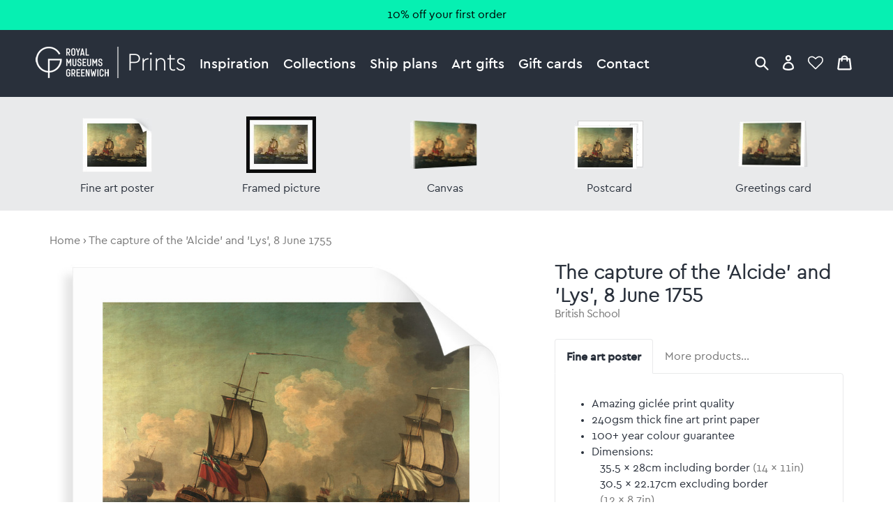

--- FILE ---
content_type: text/html; charset=utf-8
request_url: https://prints.rmg.co.uk/products/the-capture-of-the-alcide-and-lys-8-june-1755-bhc0376
body_size: 32774
content:
<!doctype html>
<html lang="en">
<head>
  <meta charset="utf-8" />
  <!--[if IE]><meta http-equiv='X-UA-Compatible' content='IE=edge,chrome=1' /><![endif]-->

  





  <title>The capture of the 'Alcide' and 'Lys', 8 June 1755 posters & prints by British School</title>

  
  <meta name="description" content="The capture of the 'Alcide' and 'Lys', 8 June 1755 posters, canvas prints, framed pictures, postcards & more by British School. Handmade in the UK." />
  

  <link rel="canonical" href="https://prints.rmg.co.uk/products/the-capture-of-the-alcide-and-lys-8-june-1755-bhc0376" />
  <meta name="viewport" content="width=device-width, initial-scale=1" />

  







  <meta property="og:type" content="product" />
  <meta name="twitter:card" content="summary_large_image" />
  <meta property="og:title" content="The capture of the &#39;Alcide&#39; and &#39;Lys&#39;, 8 June 1755" />
  <meta property="og:price:amount" content="1.45" />
  <meta property="og:price:currency" content="GBP" />

  
  
    <meta name="twitter:description" content="On the belief that the French were preparing to build up their military presence in America, in April 1755 an English naval squadron was despatched to America. The aim was to catch the French fleet in a net of British war ships. In charge was Admiral Boscawen who, having received his orders, got his fleet of fourteen ships underway, followed soon afterwards by seven more ships under Admiral Holbourne. By the end of May, 1755, a British war fleet was cruising between the southern coast of Newfoundland and the northern coast of Cape Breton. At the same time, after a considerable delay the French fleet left Brest on May 3rd, 1755. Aboard were 3,000 troops, with Admiral de la Motte in charge of the French fleet which had been dispatched with provisions for the French colonies in North America.In foggy conditions off the Newfoundland Banks, four French warships of de la Motte&#39;s fleet became separated from their fleet and were sighted on 6 June and chased. They played hide and seek in the fog until two of them were brought to action and taken. A third that had been sighted and chased and escaped in the fog. Even though war was not officially declared, Boscawen had been ordered to attack any French squadron he met. The French &#39;Alcide&#39; and &#39;Lys&#39; were captured which resulted in the first shots of the Seven Years War, 1756-1763.In the foreground of this contemporary painting, the &#39;Defiance&#39;, commanded by Captain Thomas Andrews is firing into the French warship the &#39;Lys&#39;, which is not replying. Between the two ships in the background can be seen the &#39;Dunkirk&#39;&#39; commanded by Captain the Hon. Richard Howe and the &#39;Alcide&#39; commanded by Captain de Hocquart. On the left an English merchantman is shown coming towards the viewer.British School" />
    <meta property="og:image" content="http://prints.rmg.co.uk/cdn/shop/products/bhc0376_17ada824-db5f-4a04-ad1d-afb7fdfbf0f7_600x.jpg?v=1528187895" />
    <meta property="og:image:secure_url" content="https://prints.rmg.co.uk/cdn/shop/products/bhc0376_17ada824-db5f-4a04-ad1d-afb7fdfbf0f7_600x.jpg?v=1528187895" />
  







<meta property="og:url" content="https://prints.rmg.co.uk/products/the-capture-of-the-alcide-and-lys-8-june-1755-bhc0376" />
<meta property="og:site_name" content="Royal Museums Greenwich prints" />

<meta property="og:description" content="
    The capture of the &amp;#39;Alcide&amp;#39; and &amp;#39;Lys&amp;#39;, 8 June 1755 posters, canvas prints, framed pictures, postcards &amp;amp; more by British School. Handmade in the UK.
  " />


  
  <meta name="google-site-verification" content="zmaEM_V3dLrkcVwYpjBtVew39XTUiz9EhVuq02R878U" />
  <meta name="msvalidate.01" content="E4AE268E91F7A0D599C22817518341B6" />
  

  <!-- Google Tag Manager -->
  <script>
  var dataLayer = dataLayer || [];
  dataLayer.push({'rmgVenue':'national_maritime_museum'});
  dataLayer.push({'isLoggedIn': 'FALSE'});
  (function(w,d,s,l,i){w[l]=w[l]||[];w[l].push({'gtm.start':new Date().getTime(),event:'gtm.js'});var f=d.getElementsByTagName(s)[0],j=d.createElement(s),dl=l!='dataLayer'?'&l='+l:'';j.async=true;j.src='//www.googletagmanager.com/gtm.js?id='+i+dl;f.parentNode.insertBefore(j,f);
  })(window,document,'script','dataLayer','GTM-NKC7HF');
  </script>
  <!-- End Google Tag Manager -->

  <link rel="shortcut icon" href="//prints.rmg.co.uk/cdn/shop/t/1/assets/favicon.png?v=5438345403784049211593440512" type="image/png" />
<link rel="apple-touch-icon" href="//prints.rmg.co.uk/cdn/shop/t/1/assets/apple-touch-icon-144x144.png?v=8995362109844783171593441994" type="image/png" sizes="144x144" />
<link rel="apple-touch-icon" href="//prints.rmg.co.uk/cdn/shop/t/1/assets/apple-touch-icon-114x114.png?v=47633903301846425811593441986" type="image/png" sizes="114x114" />
<link rel="apple-touch-icon" href="//prints.rmg.co.uk/cdn/shop/t/1/assets/apple-touch-icon-72x72.png?v=97409300397276308161593441991" type="image/png" sizes="72x72" />
<link rel="apple-touch-icon" href="//prints.rmg.co.uk/cdn/shop/t/1/assets/apple-touch-icon.png?v=5438345403784049211593440550" type="image/png" />


  <style>
  :root {
    --color_text_body:      #29303b;
    --color_text_heading:   #29303b;
    --color_text_pale:      #767676;
    --color_text_vpale:     #c0c0c0;

    --color_nav_bg:         #29303b;
    --color_nav_bg_dark:    #222832;
    --color_accent:         #06F0B2;
    --color_accent_dark:    #008C67;
    --color_warning:        #8C181A;
    --color_ok:             #228016;
    --color_header_dark_bg: #222832;
    --color_header_dark_bg: #222832;
  }
</style>

  <script>window.performance && window.performance.mark && window.performance.mark('shopify.content_for_header.start');</script><meta name="google-site-verification" content="VJwKj5Meui9pivyvEWhMqTTIHLSJ1yE_WgMKr7Mm570">
<meta id="shopify-digital-wallet" name="shopify-digital-wallet" content="/27852654/digital_wallets/dialog">
<meta name="shopify-checkout-api-token" content="7eebcd51e020ed246cd3ff2c7f77a740">
<meta id="in-context-paypal-metadata" data-shop-id="27852654" data-venmo-supported="false" data-environment="production" data-locale="en_US" data-paypal-v4="true" data-currency="GBP">
<link rel="alternate" type="application/json+oembed" href="https://prints.rmg.co.uk/products/the-capture-of-the-alcide-and-lys-8-june-1755-bhc0376.oembed">
<script async="async" src="/checkouts/internal/preloads.js?locale=en-GB"></script>
<link rel="preconnect" href="https://shop.app" crossorigin="anonymous">
<script async="async" src="https://shop.app/checkouts/internal/preloads.js?locale=en-GB&shop_id=27852654" crossorigin="anonymous"></script>
<script id="apple-pay-shop-capabilities" type="application/json">{"shopId":27852654,"countryCode":"GB","currencyCode":"GBP","merchantCapabilities":["supports3DS"],"merchantId":"gid:\/\/shopify\/Shop\/27852654","merchantName":"Royal Museums Greenwich prints","requiredBillingContactFields":["postalAddress","email","phone"],"requiredShippingContactFields":["postalAddress","email","phone"],"shippingType":"shipping","supportedNetworks":["visa","maestro","masterCard","amex","discover","elo"],"total":{"type":"pending","label":"Royal Museums Greenwich prints","amount":"1.00"},"shopifyPaymentsEnabled":true,"supportsSubscriptions":true}</script>
<script id="shopify-features" type="application/json">{"accessToken":"7eebcd51e020ed246cd3ff2c7f77a740","betas":["rich-media-storefront-analytics"],"domain":"prints.rmg.co.uk","predictiveSearch":true,"shopId":27852654,"locale":"en"}</script>
<script>var Shopify = Shopify || {};
Shopify.shop = "royal-museums-greenwich-prints.myshopify.com";
Shopify.locale = "en";
Shopify.currency = {"active":"GBP","rate":"1.0"};
Shopify.country = "GB";
Shopify.theme = {"name":"Royal Museums Greenwich Prints","id":10710515756,"schema_name":"RMG Art Prints Theme","schema_version":"1.0.0","theme_store_id":796,"role":"main"};
Shopify.theme.handle = "null";
Shopify.theme.style = {"id":null,"handle":null};
Shopify.cdnHost = "prints.rmg.co.uk/cdn";
Shopify.routes = Shopify.routes || {};
Shopify.routes.root = "/";</script>
<script type="module">!function(o){(o.Shopify=o.Shopify||{}).modules=!0}(window);</script>
<script>!function(o){function n(){var o=[];function n(){o.push(Array.prototype.slice.apply(arguments))}return n.q=o,n}var t=o.Shopify=o.Shopify||{};t.loadFeatures=n(),t.autoloadFeatures=n()}(window);</script>
<script>
  window.ShopifyPay = window.ShopifyPay || {};
  window.ShopifyPay.apiHost = "shop.app\/pay";
  window.ShopifyPay.redirectState = null;
</script>
<script id="shop-js-analytics" type="application/json">{"pageType":"product"}</script>
<script defer="defer" async type="module" src="//prints.rmg.co.uk/cdn/shopifycloud/shop-js/modules/v2/client.init-shop-cart-sync_BN7fPSNr.en.esm.js"></script>
<script defer="defer" async type="module" src="//prints.rmg.co.uk/cdn/shopifycloud/shop-js/modules/v2/chunk.common_Cbph3Kss.esm.js"></script>
<script defer="defer" async type="module" src="//prints.rmg.co.uk/cdn/shopifycloud/shop-js/modules/v2/chunk.modal_DKumMAJ1.esm.js"></script>
<script type="module">
  await import("//prints.rmg.co.uk/cdn/shopifycloud/shop-js/modules/v2/client.init-shop-cart-sync_BN7fPSNr.en.esm.js");
await import("//prints.rmg.co.uk/cdn/shopifycloud/shop-js/modules/v2/chunk.common_Cbph3Kss.esm.js");
await import("//prints.rmg.co.uk/cdn/shopifycloud/shop-js/modules/v2/chunk.modal_DKumMAJ1.esm.js");

  window.Shopify.SignInWithShop?.initShopCartSync?.({"fedCMEnabled":true,"windoidEnabled":true});

</script>
<script>
  window.Shopify = window.Shopify || {};
  if (!window.Shopify.featureAssets) window.Shopify.featureAssets = {};
  window.Shopify.featureAssets['shop-js'] = {"shop-cart-sync":["modules/v2/client.shop-cart-sync_CJVUk8Jm.en.esm.js","modules/v2/chunk.common_Cbph3Kss.esm.js","modules/v2/chunk.modal_DKumMAJ1.esm.js"],"init-fed-cm":["modules/v2/client.init-fed-cm_7Fvt41F4.en.esm.js","modules/v2/chunk.common_Cbph3Kss.esm.js","modules/v2/chunk.modal_DKumMAJ1.esm.js"],"init-shop-email-lookup-coordinator":["modules/v2/client.init-shop-email-lookup-coordinator_Cc088_bR.en.esm.js","modules/v2/chunk.common_Cbph3Kss.esm.js","modules/v2/chunk.modal_DKumMAJ1.esm.js"],"init-windoid":["modules/v2/client.init-windoid_hPopwJRj.en.esm.js","modules/v2/chunk.common_Cbph3Kss.esm.js","modules/v2/chunk.modal_DKumMAJ1.esm.js"],"shop-button":["modules/v2/client.shop-button_B0jaPSNF.en.esm.js","modules/v2/chunk.common_Cbph3Kss.esm.js","modules/v2/chunk.modal_DKumMAJ1.esm.js"],"shop-cash-offers":["modules/v2/client.shop-cash-offers_DPIskqss.en.esm.js","modules/v2/chunk.common_Cbph3Kss.esm.js","modules/v2/chunk.modal_DKumMAJ1.esm.js"],"shop-toast-manager":["modules/v2/client.shop-toast-manager_CK7RT69O.en.esm.js","modules/v2/chunk.common_Cbph3Kss.esm.js","modules/v2/chunk.modal_DKumMAJ1.esm.js"],"init-shop-cart-sync":["modules/v2/client.init-shop-cart-sync_BN7fPSNr.en.esm.js","modules/v2/chunk.common_Cbph3Kss.esm.js","modules/v2/chunk.modal_DKumMAJ1.esm.js"],"init-customer-accounts-sign-up":["modules/v2/client.init-customer-accounts-sign-up_CfPf4CXf.en.esm.js","modules/v2/client.shop-login-button_DeIztwXF.en.esm.js","modules/v2/chunk.common_Cbph3Kss.esm.js","modules/v2/chunk.modal_DKumMAJ1.esm.js"],"pay-button":["modules/v2/client.pay-button_CgIwFSYN.en.esm.js","modules/v2/chunk.common_Cbph3Kss.esm.js","modules/v2/chunk.modal_DKumMAJ1.esm.js"],"init-customer-accounts":["modules/v2/client.init-customer-accounts_DQ3x16JI.en.esm.js","modules/v2/client.shop-login-button_DeIztwXF.en.esm.js","modules/v2/chunk.common_Cbph3Kss.esm.js","modules/v2/chunk.modal_DKumMAJ1.esm.js"],"avatar":["modules/v2/client.avatar_BTnouDA3.en.esm.js"],"init-shop-for-new-customer-accounts":["modules/v2/client.init-shop-for-new-customer-accounts_CsZy_esa.en.esm.js","modules/v2/client.shop-login-button_DeIztwXF.en.esm.js","modules/v2/chunk.common_Cbph3Kss.esm.js","modules/v2/chunk.modal_DKumMAJ1.esm.js"],"shop-follow-button":["modules/v2/client.shop-follow-button_BRMJjgGd.en.esm.js","modules/v2/chunk.common_Cbph3Kss.esm.js","modules/v2/chunk.modal_DKumMAJ1.esm.js"],"checkout-modal":["modules/v2/client.checkout-modal_B9Drz_yf.en.esm.js","modules/v2/chunk.common_Cbph3Kss.esm.js","modules/v2/chunk.modal_DKumMAJ1.esm.js"],"shop-login-button":["modules/v2/client.shop-login-button_DeIztwXF.en.esm.js","modules/v2/chunk.common_Cbph3Kss.esm.js","modules/v2/chunk.modal_DKumMAJ1.esm.js"],"lead-capture":["modules/v2/client.lead-capture_DXYzFM3R.en.esm.js","modules/v2/chunk.common_Cbph3Kss.esm.js","modules/v2/chunk.modal_DKumMAJ1.esm.js"],"shop-login":["modules/v2/client.shop-login_CA5pJqmO.en.esm.js","modules/v2/chunk.common_Cbph3Kss.esm.js","modules/v2/chunk.modal_DKumMAJ1.esm.js"],"payment-terms":["modules/v2/client.payment-terms_BxzfvcZJ.en.esm.js","modules/v2/chunk.common_Cbph3Kss.esm.js","modules/v2/chunk.modal_DKumMAJ1.esm.js"]};
</script>
<script id="__st">var __st={"a":27852654,"offset":0,"reqid":"e2f2322c-9220-4609-8d0d-1cc1eaaca6e0-1769932986","pageurl":"prints.rmg.co.uk\/products\/the-capture-of-the-alcide-and-lys-8-june-1755-bhc0376","u":"d734e6444a7d","p":"product","rtyp":"product","rid":253180805164};</script>
<script>window.ShopifyPaypalV4VisibilityTracking = true;</script>
<script id="captcha-bootstrap">!function(){'use strict';const t='contact',e='account',n='new_comment',o=[[t,t],['blogs',n],['comments',n],[t,'customer']],c=[[e,'customer_login'],[e,'guest_login'],[e,'recover_customer_password'],[e,'create_customer']],r=t=>t.map((([t,e])=>`form[action*='/${t}']:not([data-nocaptcha='true']) input[name='form_type'][value='${e}']`)).join(','),a=t=>()=>t?[...document.querySelectorAll(t)].map((t=>t.form)):[];function s(){const t=[...o],e=r(t);return a(e)}const i='password',u='form_key',d=['recaptcha-v3-token','g-recaptcha-response','h-captcha-response',i],f=()=>{try{return window.sessionStorage}catch{return}},m='__shopify_v',_=t=>t.elements[u];function p(t,e,n=!1){try{const o=window.sessionStorage,c=JSON.parse(o.getItem(e)),{data:r}=function(t){const{data:e,action:n}=t;return t[m]||n?{data:e,action:n}:{data:t,action:n}}(c);for(const[e,n]of Object.entries(r))t.elements[e]&&(t.elements[e].value=n);n&&o.removeItem(e)}catch(o){console.error('form repopulation failed',{error:o})}}const l='form_type',E='cptcha';function T(t){t.dataset[E]=!0}const w=window,h=w.document,L='Shopify',v='ce_forms',y='captcha';let A=!1;((t,e)=>{const n=(g='f06e6c50-85a8-45c8-87d0-21a2b65856fe',I='https://cdn.shopify.com/shopifycloud/storefront-forms-hcaptcha/ce_storefront_forms_captcha_hcaptcha.v1.5.2.iife.js',D={infoText:'Protected by hCaptcha',privacyText:'Privacy',termsText:'Terms'},(t,e,n)=>{const o=w[L][v],c=o.bindForm;if(c)return c(t,g,e,D).then(n);var r;o.q.push([[t,g,e,D],n]),r=I,A||(h.body.append(Object.assign(h.createElement('script'),{id:'captcha-provider',async:!0,src:r})),A=!0)});var g,I,D;w[L]=w[L]||{},w[L][v]=w[L][v]||{},w[L][v].q=[],w[L][y]=w[L][y]||{},w[L][y].protect=function(t,e){n(t,void 0,e),T(t)},Object.freeze(w[L][y]),function(t,e,n,w,h,L){const[v,y,A,g]=function(t,e,n){const i=e?o:[],u=t?c:[],d=[...i,...u],f=r(d),m=r(i),_=r(d.filter((([t,e])=>n.includes(e))));return[a(f),a(m),a(_),s()]}(w,h,L),I=t=>{const e=t.target;return e instanceof HTMLFormElement?e:e&&e.form},D=t=>v().includes(t);t.addEventListener('submit',(t=>{const e=I(t);if(!e)return;const n=D(e)&&!e.dataset.hcaptchaBound&&!e.dataset.recaptchaBound,o=_(e),c=g().includes(e)&&(!o||!o.value);(n||c)&&t.preventDefault(),c&&!n&&(function(t){try{if(!f())return;!function(t){const e=f();if(!e)return;const n=_(t);if(!n)return;const o=n.value;o&&e.removeItem(o)}(t);const e=Array.from(Array(32),(()=>Math.random().toString(36)[2])).join('');!function(t,e){_(t)||t.append(Object.assign(document.createElement('input'),{type:'hidden',name:u})),t.elements[u].value=e}(t,e),function(t,e){const n=f();if(!n)return;const o=[...t.querySelectorAll(`input[type='${i}']`)].map((({name:t})=>t)),c=[...d,...o],r={};for(const[a,s]of new FormData(t).entries())c.includes(a)||(r[a]=s);n.setItem(e,JSON.stringify({[m]:1,action:t.action,data:r}))}(t,e)}catch(e){console.error('failed to persist form',e)}}(e),e.submit())}));const S=(t,e)=>{t&&!t.dataset[E]&&(n(t,e.some((e=>e===t))),T(t))};for(const o of['focusin','change'])t.addEventListener(o,(t=>{const e=I(t);D(e)&&S(e,y())}));const B=e.get('form_key'),M=e.get(l),P=B&&M;t.addEventListener('DOMContentLoaded',(()=>{const t=y();if(P)for(const e of t)e.elements[l].value===M&&p(e,B);[...new Set([...A(),...v().filter((t=>'true'===t.dataset.shopifyCaptcha))])].forEach((e=>S(e,t)))}))}(h,new URLSearchParams(w.location.search),n,t,e,['guest_login'])})(!0,!0)}();</script>
<script integrity="sha256-4kQ18oKyAcykRKYeNunJcIwy7WH5gtpwJnB7kiuLZ1E=" data-source-attribution="shopify.loadfeatures" defer="defer" src="//prints.rmg.co.uk/cdn/shopifycloud/storefront/assets/storefront/load_feature-a0a9edcb.js" crossorigin="anonymous"></script>
<script crossorigin="anonymous" defer="defer" src="//prints.rmg.co.uk/cdn/shopifycloud/storefront/assets/shopify_pay/storefront-65b4c6d7.js?v=20250812"></script>
<script data-source-attribution="shopify.dynamic_checkout.dynamic.init">var Shopify=Shopify||{};Shopify.PaymentButton=Shopify.PaymentButton||{isStorefrontPortableWallets:!0,init:function(){window.Shopify.PaymentButton.init=function(){};var t=document.createElement("script");t.src="https://prints.rmg.co.uk/cdn/shopifycloud/portable-wallets/latest/portable-wallets.en.js",t.type="module",document.head.appendChild(t)}};
</script>
<script data-source-attribution="shopify.dynamic_checkout.buyer_consent">
  function portableWalletsHideBuyerConsent(e){var t=document.getElementById("shopify-buyer-consent"),n=document.getElementById("shopify-subscription-policy-button");t&&n&&(t.classList.add("hidden"),t.setAttribute("aria-hidden","true"),n.removeEventListener("click",e))}function portableWalletsShowBuyerConsent(e){var t=document.getElementById("shopify-buyer-consent"),n=document.getElementById("shopify-subscription-policy-button");t&&n&&(t.classList.remove("hidden"),t.removeAttribute("aria-hidden"),n.addEventListener("click",e))}window.Shopify?.PaymentButton&&(window.Shopify.PaymentButton.hideBuyerConsent=portableWalletsHideBuyerConsent,window.Shopify.PaymentButton.showBuyerConsent=portableWalletsShowBuyerConsent);
</script>
<script data-source-attribution="shopify.dynamic_checkout.cart.bootstrap">document.addEventListener("DOMContentLoaded",(function(){function t(){return document.querySelector("shopify-accelerated-checkout-cart, shopify-accelerated-checkout")}if(t())Shopify.PaymentButton.init();else{new MutationObserver((function(e,n){t()&&(Shopify.PaymentButton.init(),n.disconnect())})).observe(document.body,{childList:!0,subtree:!0})}}));
</script>
<link id="shopify-accelerated-checkout-styles" rel="stylesheet" media="screen" href="https://prints.rmg.co.uk/cdn/shopifycloud/portable-wallets/latest/accelerated-checkout-backwards-compat.css" crossorigin="anonymous">
<style id="shopify-accelerated-checkout-cart">
        #shopify-buyer-consent {
  margin-top: 1em;
  display: inline-block;
  width: 100%;
}

#shopify-buyer-consent.hidden {
  display: none;
}

#shopify-subscription-policy-button {
  background: none;
  border: none;
  padding: 0;
  text-decoration: underline;
  font-size: inherit;
  cursor: pointer;
}

#shopify-subscription-policy-button::before {
  box-shadow: none;
}

      </style>
<script id="sections-script" data-sections="product-recommendations" defer="defer" src="//prints.rmg.co.uk/cdn/shop/t/1/compiled_assets/scripts.js?v=4781"></script>
<script>window.performance && window.performance.mark && window.performance.mark('shopify.content_for_header.end');</script>

  <link href="//prints.rmg.co.uk/cdn/shop/t/1/assets/normalize.css?v=170337455730343006441621948574" rel="stylesheet" type="text/css" media="all" />
  <link href="//prints.rmg.co.uk/cdn/shop/t/1/assets/site.css?v=124332445974384781061764255678" rel="stylesheet" type="text/css" media="all" />
  <link href="//prints.rmg.co.uk/cdn/shop/t/1/assets/glide.core.min.css?v=45036094390774004251621948377" rel="stylesheet" type="text/css" media="all" />

  
  <script src="https://ajax.googleapis.com/ajax/libs/jquery/2.1.4/jquery.min.js"></script>
<link href="https://monorail-edge.shopifysvc.com" rel="dns-prefetch">
<script>(function(){if ("sendBeacon" in navigator && "performance" in window) {try {var session_token_from_headers = performance.getEntriesByType('navigation')[0].serverTiming.find(x => x.name == '_s').description;} catch {var session_token_from_headers = undefined;}var session_cookie_matches = document.cookie.match(/_shopify_s=([^;]*)/);var session_token_from_cookie = session_cookie_matches && session_cookie_matches.length === 2 ? session_cookie_matches[1] : "";var session_token = session_token_from_headers || session_token_from_cookie || "";function handle_abandonment_event(e) {var entries = performance.getEntries().filter(function(entry) {return /monorail-edge.shopifysvc.com/.test(entry.name);});if (!window.abandonment_tracked && entries.length === 0) {window.abandonment_tracked = true;var currentMs = Date.now();var navigation_start = performance.timing.navigationStart;var payload = {shop_id: 27852654,url: window.location.href,navigation_start,duration: currentMs - navigation_start,session_token,page_type: "product"};window.navigator.sendBeacon("https://monorail-edge.shopifysvc.com/v1/produce", JSON.stringify({schema_id: "online_store_buyer_site_abandonment/1.1",payload: payload,metadata: {event_created_at_ms: currentMs,event_sent_at_ms: currentMs}}));}}window.addEventListener('pagehide', handle_abandonment_event);}}());</script>
<script id="web-pixels-manager-setup">(function e(e,d,r,n,o){if(void 0===o&&(o={}),!Boolean(null===(a=null===(i=window.Shopify)||void 0===i?void 0:i.analytics)||void 0===a?void 0:a.replayQueue)){var i,a;window.Shopify=window.Shopify||{};var t=window.Shopify;t.analytics=t.analytics||{};var s=t.analytics;s.replayQueue=[],s.publish=function(e,d,r){return s.replayQueue.push([e,d,r]),!0};try{self.performance.mark("wpm:start")}catch(e){}var l=function(){var e={modern:/Edge?\/(1{2}[4-9]|1[2-9]\d|[2-9]\d{2}|\d{4,})\.\d+(\.\d+|)|Firefox\/(1{2}[4-9]|1[2-9]\d|[2-9]\d{2}|\d{4,})\.\d+(\.\d+|)|Chrom(ium|e)\/(9{2}|\d{3,})\.\d+(\.\d+|)|(Maci|X1{2}).+ Version\/(15\.\d+|(1[6-9]|[2-9]\d|\d{3,})\.\d+)([,.]\d+|)( \(\w+\)|)( Mobile\/\w+|) Safari\/|Chrome.+OPR\/(9{2}|\d{3,})\.\d+\.\d+|(CPU[ +]OS|iPhone[ +]OS|CPU[ +]iPhone|CPU IPhone OS|CPU iPad OS)[ +]+(15[._]\d+|(1[6-9]|[2-9]\d|\d{3,})[._]\d+)([._]\d+|)|Android:?[ /-](13[3-9]|1[4-9]\d|[2-9]\d{2}|\d{4,})(\.\d+|)(\.\d+|)|Android.+Firefox\/(13[5-9]|1[4-9]\d|[2-9]\d{2}|\d{4,})\.\d+(\.\d+|)|Android.+Chrom(ium|e)\/(13[3-9]|1[4-9]\d|[2-9]\d{2}|\d{4,})\.\d+(\.\d+|)|SamsungBrowser\/([2-9]\d|\d{3,})\.\d+/,legacy:/Edge?\/(1[6-9]|[2-9]\d|\d{3,})\.\d+(\.\d+|)|Firefox\/(5[4-9]|[6-9]\d|\d{3,})\.\d+(\.\d+|)|Chrom(ium|e)\/(5[1-9]|[6-9]\d|\d{3,})\.\d+(\.\d+|)([\d.]+$|.*Safari\/(?![\d.]+ Edge\/[\d.]+$))|(Maci|X1{2}).+ Version\/(10\.\d+|(1[1-9]|[2-9]\d|\d{3,})\.\d+)([,.]\d+|)( \(\w+\)|)( Mobile\/\w+|) Safari\/|Chrome.+OPR\/(3[89]|[4-9]\d|\d{3,})\.\d+\.\d+|(CPU[ +]OS|iPhone[ +]OS|CPU[ +]iPhone|CPU IPhone OS|CPU iPad OS)[ +]+(10[._]\d+|(1[1-9]|[2-9]\d|\d{3,})[._]\d+)([._]\d+|)|Android:?[ /-](13[3-9]|1[4-9]\d|[2-9]\d{2}|\d{4,})(\.\d+|)(\.\d+|)|Mobile Safari.+OPR\/([89]\d|\d{3,})\.\d+\.\d+|Android.+Firefox\/(13[5-9]|1[4-9]\d|[2-9]\d{2}|\d{4,})\.\d+(\.\d+|)|Android.+Chrom(ium|e)\/(13[3-9]|1[4-9]\d|[2-9]\d{2}|\d{4,})\.\d+(\.\d+|)|Android.+(UC? ?Browser|UCWEB|U3)[ /]?(15\.([5-9]|\d{2,})|(1[6-9]|[2-9]\d|\d{3,})\.\d+)\.\d+|SamsungBrowser\/(5\.\d+|([6-9]|\d{2,})\.\d+)|Android.+MQ{2}Browser\/(14(\.(9|\d{2,})|)|(1[5-9]|[2-9]\d|\d{3,})(\.\d+|))(\.\d+|)|K[Aa][Ii]OS\/(3\.\d+|([4-9]|\d{2,})\.\d+)(\.\d+|)/},d=e.modern,r=e.legacy,n=navigator.userAgent;return n.match(d)?"modern":n.match(r)?"legacy":"unknown"}(),u="modern"===l?"modern":"legacy",c=(null!=n?n:{modern:"",legacy:""})[u],f=function(e){return[e.baseUrl,"/wpm","/b",e.hashVersion,"modern"===e.buildTarget?"m":"l",".js"].join("")}({baseUrl:d,hashVersion:r,buildTarget:u}),m=function(e){var d=e.version,r=e.bundleTarget,n=e.surface,o=e.pageUrl,i=e.monorailEndpoint;return{emit:function(e){var a=e.status,t=e.errorMsg,s=(new Date).getTime(),l=JSON.stringify({metadata:{event_sent_at_ms:s},events:[{schema_id:"web_pixels_manager_load/3.1",payload:{version:d,bundle_target:r,page_url:o,status:a,surface:n,error_msg:t},metadata:{event_created_at_ms:s}}]});if(!i)return console&&console.warn&&console.warn("[Web Pixels Manager] No Monorail endpoint provided, skipping logging."),!1;try{return self.navigator.sendBeacon.bind(self.navigator)(i,l)}catch(e){}var u=new XMLHttpRequest;try{return u.open("POST",i,!0),u.setRequestHeader("Content-Type","text/plain"),u.send(l),!0}catch(e){return console&&console.warn&&console.warn("[Web Pixels Manager] Got an unhandled error while logging to Monorail."),!1}}}}({version:r,bundleTarget:l,surface:e.surface,pageUrl:self.location.href,monorailEndpoint:e.monorailEndpoint});try{o.browserTarget=l,function(e){var d=e.src,r=e.async,n=void 0===r||r,o=e.onload,i=e.onerror,a=e.sri,t=e.scriptDataAttributes,s=void 0===t?{}:t,l=document.createElement("script"),u=document.querySelector("head"),c=document.querySelector("body");if(l.async=n,l.src=d,a&&(l.integrity=a,l.crossOrigin="anonymous"),s)for(var f in s)if(Object.prototype.hasOwnProperty.call(s,f))try{l.dataset[f]=s[f]}catch(e){}if(o&&l.addEventListener("load",o),i&&l.addEventListener("error",i),u)u.appendChild(l);else{if(!c)throw new Error("Did not find a head or body element to append the script");c.appendChild(l)}}({src:f,async:!0,onload:function(){if(!function(){var e,d;return Boolean(null===(d=null===(e=window.Shopify)||void 0===e?void 0:e.analytics)||void 0===d?void 0:d.initialized)}()){var d=window.webPixelsManager.init(e)||void 0;if(d){var r=window.Shopify.analytics;r.replayQueue.forEach((function(e){var r=e[0],n=e[1],o=e[2];d.publishCustomEvent(r,n,o)})),r.replayQueue=[],r.publish=d.publishCustomEvent,r.visitor=d.visitor,r.initialized=!0}}},onerror:function(){return m.emit({status:"failed",errorMsg:"".concat(f," has failed to load")})},sri:function(e){var d=/^sha384-[A-Za-z0-9+/=]+$/;return"string"==typeof e&&d.test(e)}(c)?c:"",scriptDataAttributes:o}),m.emit({status:"loading"})}catch(e){m.emit({status:"failed",errorMsg:(null==e?void 0:e.message)||"Unknown error"})}}})({shopId: 27852654,storefrontBaseUrl: "https://prints.rmg.co.uk",extensionsBaseUrl: "https://extensions.shopifycdn.com/cdn/shopifycloud/web-pixels-manager",monorailEndpoint: "https://monorail-edge.shopifysvc.com/unstable/produce_batch",surface: "storefront-renderer",enabledBetaFlags: ["2dca8a86"],webPixelsConfigList: [{"id":"913408382","configuration":"{\"config\":\"{\\\"pixel_id\\\":\\\"GT-PHRZNKC\\\",\\\"google_tag_ids\\\":[\\\"GT-PHRZNKC\\\"],\\\"target_country\\\":\\\"GB\\\",\\\"gtag_events\\\":[{\\\"type\\\":\\\"view_item\\\",\\\"action_label\\\":\\\"MC-WYDQ05H0YX\\\"},{\\\"type\\\":\\\"purchase\\\",\\\"action_label\\\":\\\"MC-WYDQ05H0YX\\\"},{\\\"type\\\":\\\"page_view\\\",\\\"action_label\\\":\\\"MC-WYDQ05H0YX\\\"}],\\\"enable_monitoring_mode\\\":false}\"}","eventPayloadVersion":"v1","runtimeContext":"OPEN","scriptVersion":"b2a88bafab3e21179ed38636efcd8a93","type":"APP","apiClientId":1780363,"privacyPurposes":[],"dataSharingAdjustments":{"protectedCustomerApprovalScopes":["read_customer_address","read_customer_email","read_customer_name","read_customer_personal_data","read_customer_phone"]}},{"id":"shopify-app-pixel","configuration":"{}","eventPayloadVersion":"v1","runtimeContext":"STRICT","scriptVersion":"0450","apiClientId":"shopify-pixel","type":"APP","privacyPurposes":["ANALYTICS","MARKETING"]},{"id":"shopify-custom-pixel","eventPayloadVersion":"v1","runtimeContext":"LAX","scriptVersion":"0450","apiClientId":"shopify-pixel","type":"CUSTOM","privacyPurposes":["ANALYTICS","MARKETING"]}],isMerchantRequest: false,initData: {"shop":{"name":"Royal Museums Greenwich prints","paymentSettings":{"currencyCode":"GBP"},"myshopifyDomain":"royal-museums-greenwich-prints.myshopify.com","countryCode":"GB","storefrontUrl":"https:\/\/prints.rmg.co.uk"},"customer":null,"cart":null,"checkout":null,"productVariants":[{"price":{"amount":22.95,"currencyCode":"GBP"},"product":{"title":"The capture of the 'Alcide' and 'Lys', 8 June 1755","vendor":"prodigi","id":"253180805164","untranslatedTitle":"The capture of the 'Alcide' and 'Lys', 8 June 1755","url":"\/products\/the-capture-of-the-alcide-and-lys-8-june-1755-bhc0376","type":"ondemand"},"id":"1727799230508","image":{"src":"\/\/prints.rmg.co.uk\/cdn\/shop\/products\/bhc0376_17ada824-db5f-4a04-ad1d-afb7fdfbf0f7.jpg?v=1528187895"},"sku":"MUS-FAPC1114","title":"Fine art poster \/ XS: 35.5 x 28cm \/ none","untranslatedTitle":"Fine art poster \/ XS: 35.5 x 28cm \/ none"},{"price":{"amount":28.95,"currencyCode":"GBP"},"product":{"title":"The capture of the 'Alcide' and 'Lys', 8 June 1755","vendor":"prodigi","id":"253180805164","untranslatedTitle":"The capture of the 'Alcide' and 'Lys', 8 June 1755","url":"\/products\/the-capture-of-the-alcide-and-lys-8-june-1755-bhc0376","type":"ondemand"},"id":"1727799263276","image":{"src":"\/\/prints.rmg.co.uk\/cdn\/shop\/products\/bhc0376_17ada824-db5f-4a04-ad1d-afb7fdfbf0f7.jpg?v=1528187895"},"sku":"MUS-FAPC1616","title":"Fine art poster \/ S: 40 x 30cm \/ none","untranslatedTitle":"Fine art poster \/ S: 40 x 30cm \/ none"},{"price":{"amount":38.95,"currencyCode":"GBP"},"product":{"title":"The capture of the 'Alcide' and 'Lys', 8 June 1755","vendor":"prodigi","id":"253180805164","untranslatedTitle":"The capture of the 'Alcide' and 'Lys', 8 June 1755","url":"\/products\/the-capture-of-the-alcide-and-lys-8-june-1755-bhc0376","type":"ondemand"},"id":"1727799296044","image":{"src":"\/\/prints.rmg.co.uk\/cdn\/shop\/products\/bhc0376_17ada824-db5f-4a04-ad1d-afb7fdfbf0f7.jpg?v=1528187895"},"sku":"MUS-FAPC2020","title":"Fine art poster \/ M: 50 x 40cm \/ none","untranslatedTitle":"Fine art poster \/ M: 50 x 40cm \/ none"},{"price":{"amount":54.95,"currencyCode":"GBP"},"product":{"title":"The capture of the 'Alcide' and 'Lys', 8 June 1755","vendor":"prodigi","id":"253180805164","untranslatedTitle":"The capture of the 'Alcide' and 'Lys', 8 June 1755","url":"\/products\/the-capture-of-the-alcide-and-lys-8-june-1755-bhc0376","type":"ondemand"},"id":"1727799328812","image":{"src":"\/\/prints.rmg.co.uk\/cdn\/shop\/products\/bhc0376_17ada824-db5f-4a04-ad1d-afb7fdfbf0f7.jpg?v=1528187895"},"sku":"MUS-FAPC2828","title":"Fine art poster \/ L: 70 x 50cm \/ none","untranslatedTitle":"Fine art poster \/ L: 70 x 50cm \/ none"},{"price":{"amount":69.95,"currencyCode":"GBP"},"product":{"title":"The capture of the 'Alcide' and 'Lys', 8 June 1755","vendor":"prodigi","id":"253180805164","untranslatedTitle":"The capture of the 'Alcide' and 'Lys', 8 June 1755","url":"\/products\/the-capture-of-the-alcide-and-lys-8-june-1755-bhc0376","type":"ondemand"},"id":"1727799361580","image":{"src":"\/\/prints.rmg.co.uk\/cdn\/shop\/products\/bhc0376_17ada824-db5f-4a04-ad1d-afb7fdfbf0f7.jpg?v=1528187895"},"sku":"MUS-FAPC3232","title":"Fine art poster \/ XL: 80 x 60cm \/ none","untranslatedTitle":"Fine art poster \/ XL: 80 x 60cm \/ none"},{"price":{"amount":82.95,"currencyCode":"GBP"},"product":{"title":"The capture of the 'Alcide' and 'Lys', 8 June 1755","vendor":"prodigi","id":"253180805164","untranslatedTitle":"The capture of the 'Alcide' and 'Lys', 8 June 1755","url":"\/products\/the-capture-of-the-alcide-and-lys-8-june-1755-bhc0376","type":"ondemand"},"id":"1727799394348","image":{"src":"\/\/prints.rmg.co.uk\/cdn\/shop\/products\/bhc0376_17ada824-db5f-4a04-ad1d-afb7fdfbf0f7.jpg?v=1528187895"},"sku":"MUS-FAPC4040","title":"Fine art poster \/ XXL: 100 x 70cm \/ none","untranslatedTitle":"Fine art poster \/ XXL: 100 x 70cm \/ none"},{"price":{"amount":97.95,"currencyCode":"GBP"},"product":{"title":"The capture of the 'Alcide' and 'Lys', 8 June 1755","vendor":"prodigi","id":"253180805164","untranslatedTitle":"The capture of the 'Alcide' and 'Lys', 8 June 1755","url":"\/products\/the-capture-of-the-alcide-and-lys-8-june-1755-bhc0376","type":"ondemand"},"id":"1727799427116","image":{"src":"\/\/prints.rmg.co.uk\/cdn\/shop\/products\/bhc0376_17ada824-db5f-4a04-ad1d-afb7fdfbf0f7.jpg?v=1528187895"},"sku":"MUS-FAPC4848","title":"Fine art poster \/ XXXL: 120 x 100cm \/ none","untranslatedTitle":"Fine art poster \/ XXXL: 120 x 100cm \/ none"},{"price":{"amount":59.95,"currencyCode":"GBP"},"product":{"title":"The capture of the 'Alcide' and 'Lys', 8 June 1755","vendor":"prodigi","id":"253180805164","untranslatedTitle":"The capture of the 'Alcide' and 'Lys', 8 June 1755","url":"\/products\/the-capture-of-the-alcide-and-lys-8-june-1755-bhc0376","type":"ondemand"},"id":"1727799459884","image":{"src":"\/\/prints.rmg.co.uk\/cdn\/shop\/products\/bhc0376_17ada824-db5f-4a04-ad1d-afb7fdfbf0f7.jpg?v=1528187895"},"sku":"MUS-FAFP1114","title":"Framed picture \/ XS: 35.5 x 28cm \/ none","untranslatedTitle":"Framed picture \/ XS: 35.5 x 28cm \/ none"},{"price":{"amount":79.95,"currencyCode":"GBP"},"product":{"title":"The capture of the 'Alcide' and 'Lys', 8 June 1755","vendor":"prodigi","id":"253180805164","untranslatedTitle":"The capture of the 'Alcide' and 'Lys', 8 June 1755","url":"\/products\/the-capture-of-the-alcide-and-lys-8-june-1755-bhc0376","type":"ondemand"},"id":"1727799492652","image":{"src":"\/\/prints.rmg.co.uk\/cdn\/shop\/products\/bhc0376_17ada824-db5f-4a04-ad1d-afb7fdfbf0f7.jpg?v=1528187895"},"sku":"MUS-FAFP1616","title":"Framed picture \/ S: 40 x 30cm \/ none","untranslatedTitle":"Framed picture \/ S: 40 x 30cm \/ none"},{"price":{"amount":119.95,"currencyCode":"GBP"},"product":{"title":"The capture of the 'Alcide' and 'Lys', 8 June 1755","vendor":"prodigi","id":"253180805164","untranslatedTitle":"The capture of the 'Alcide' and 'Lys', 8 June 1755","url":"\/products\/the-capture-of-the-alcide-and-lys-8-june-1755-bhc0376","type":"ondemand"},"id":"1727799525420","image":{"src":"\/\/prints.rmg.co.uk\/cdn\/shop\/products\/bhc0376_17ada824-db5f-4a04-ad1d-afb7fdfbf0f7.jpg?v=1528187895"},"sku":"MUS-FAFP2020","title":"Framed picture \/ M: 50 x 40cm \/ none","untranslatedTitle":"Framed picture \/ M: 50 x 40cm \/ none"},{"price":{"amount":159.95,"currencyCode":"GBP"},"product":{"title":"The capture of the 'Alcide' and 'Lys', 8 June 1755","vendor":"prodigi","id":"253180805164","untranslatedTitle":"The capture of the 'Alcide' and 'Lys', 8 June 1755","url":"\/products\/the-capture-of-the-alcide-and-lys-8-june-1755-bhc0376","type":"ondemand"},"id":"1727799558188","image":{"src":"\/\/prints.rmg.co.uk\/cdn\/shop\/products\/bhc0376_17ada824-db5f-4a04-ad1d-afb7fdfbf0f7.jpg?v=1528187895"},"sku":"MUS-FAFP2828","title":"Framed picture \/ L: 70 x 50cm \/ none","untranslatedTitle":"Framed picture \/ L: 70 x 50cm \/ none"},{"price":{"amount":204.95,"currencyCode":"GBP"},"product":{"title":"The capture of the 'Alcide' and 'Lys', 8 June 1755","vendor":"prodigi","id":"253180805164","untranslatedTitle":"The capture of the 'Alcide' and 'Lys', 8 June 1755","url":"\/products\/the-capture-of-the-alcide-and-lys-8-june-1755-bhc0376","type":"ondemand"},"id":"1727799623724","image":{"src":"\/\/prints.rmg.co.uk\/cdn\/shop\/products\/bhc0376_17ada824-db5f-4a04-ad1d-afb7fdfbf0f7.jpg?v=1528187895"},"sku":"MUS-FAFP4040","title":"Framed picture \/ XL: 100 x 70cm \/ none","untranslatedTitle":"Framed picture \/ XL: 100 x 70cm \/ none"},{"price":{"amount":50.95,"currencyCode":"GBP"},"product":{"title":"The capture of the 'Alcide' and 'Lys', 8 June 1755","vendor":"prodigi","id":"253180805164","untranslatedTitle":"The capture of the 'Alcide' and 'Lys', 8 June 1755","url":"\/products\/the-capture-of-the-alcide-and-lys-8-june-1755-bhc0376","type":"ondemand"},"id":"1727799656492","image":{"src":"\/\/prints.rmg.co.uk\/cdn\/shop\/products\/bhc0376_17ada824-db5f-4a04-ad1d-afb7fdfbf0f7.jpg?v=1528187895"},"sku":"MUS-CS1212","title":"Canvas \/ XS: 30cm \/ Stretched","untranslatedTitle":"Canvas \/ XS: 30cm \/ Stretched"},{"price":{"amount":63.95,"currencyCode":"GBP"},"product":{"title":"The capture of the 'Alcide' and 'Lys', 8 June 1755","vendor":"prodigi","id":"253180805164","untranslatedTitle":"The capture of the 'Alcide' and 'Lys', 8 June 1755","url":"\/products\/the-capture-of-the-alcide-and-lys-8-june-1755-bhc0376","type":"ondemand"},"id":"1727799689260","image":{"src":"\/\/prints.rmg.co.uk\/cdn\/shop\/products\/bhc0376_17ada824-db5f-4a04-ad1d-afb7fdfbf0f7.jpg?v=1528187895"},"sku":"MUS-CS1616","title":"Canvas \/ S: 40cm \/ Stretched","untranslatedTitle":"Canvas \/ S: 40cm \/ Stretched"},{"price":{"amount":74.95,"currencyCode":"GBP"},"product":{"title":"The capture of the 'Alcide' and 'Lys', 8 June 1755","vendor":"prodigi","id":"253180805164","untranslatedTitle":"The capture of the 'Alcide' and 'Lys', 8 June 1755","url":"\/products\/the-capture-of-the-alcide-and-lys-8-june-1755-bhc0376","type":"ondemand"},"id":"1727799722028","image":{"src":"\/\/prints.rmg.co.uk\/cdn\/shop\/products\/bhc0376_17ada824-db5f-4a04-ad1d-afb7fdfbf0f7.jpg?v=1528187895"},"sku":"MUS-CS2424","title":"Canvas \/ M: 60cm \/ Stretched","untranslatedTitle":"Canvas \/ M: 60cm \/ Stretched"},{"price":{"amount":111.95,"currencyCode":"GBP"},"product":{"title":"The capture of the 'Alcide' and 'Lys', 8 June 1755","vendor":"prodigi","id":"253180805164","untranslatedTitle":"The capture of the 'Alcide' and 'Lys', 8 June 1755","url":"\/products\/the-capture-of-the-alcide-and-lys-8-june-1755-bhc0376","type":"ondemand"},"id":"1727799787564","image":{"src":"\/\/prints.rmg.co.uk\/cdn\/shop\/products\/bhc0376_17ada824-db5f-4a04-ad1d-afb7fdfbf0f7.jpg?v=1528187895"},"sku":"MUS-CS3232","title":"Canvas \/ L: 80cm \/ Stretched","untranslatedTitle":"Canvas \/ L: 80cm \/ Stretched"},{"price":{"amount":129.95,"currencyCode":"GBP"},"product":{"title":"The capture of the 'Alcide' and 'Lys', 8 June 1755","vendor":"prodigi","id":"253180805164","untranslatedTitle":"The capture of the 'Alcide' and 'Lys', 8 June 1755","url":"\/products\/the-capture-of-the-alcide-and-lys-8-june-1755-bhc0376","type":"ondemand"},"id":"1727799820332","image":{"src":"\/\/prints.rmg.co.uk\/cdn\/shop\/products\/bhc0376_17ada824-db5f-4a04-ad1d-afb7fdfbf0f7.jpg?v=1528187895"},"sku":"MUS-CS4040","title":"Canvas \/ XL: 100cm \/ Stretched","untranslatedTitle":"Canvas \/ XL: 100cm \/ Stretched"},{"price":{"amount":54.95,"currencyCode":"GBP"},"product":{"title":"The capture of the 'Alcide' and 'Lys', 8 June 1755","vendor":"prodigi","id":"253180805164","untranslatedTitle":"The capture of the 'Alcide' and 'Lys', 8 June 1755","url":"\/products\/the-capture-of-the-alcide-and-lys-8-june-1755-bhc0376","type":"ondemand"},"id":"1727799853100","image":{"src":"\/\/prints.rmg.co.uk\/cdn\/shop\/products\/bhc0376_17ada824-db5f-4a04-ad1d-afb7fdfbf0f7.jpg?v=1528187895"},"sku":"MUS-FFCF1212","title":"Canvas \/ XS: 30cm \/ Float frame","untranslatedTitle":"Canvas \/ XS: 30cm \/ Float frame"},{"price":{"amount":71.95,"currencyCode":"GBP"},"product":{"title":"The capture of the 'Alcide' and 'Lys', 8 June 1755","vendor":"prodigi","id":"253180805164","untranslatedTitle":"The capture of the 'Alcide' and 'Lys', 8 June 1755","url":"\/products\/the-capture-of-the-alcide-and-lys-8-june-1755-bhc0376","type":"ondemand"},"id":"1727799885868","image":{"src":"\/\/prints.rmg.co.uk\/cdn\/shop\/products\/bhc0376_17ada824-db5f-4a04-ad1d-afb7fdfbf0f7.jpg?v=1528187895"},"sku":"MUS-FFCF1616","title":"Canvas \/ S: 40cm \/ Float frame","untranslatedTitle":"Canvas \/ S: 40cm \/ Float frame"},{"price":{"amount":87.95,"currencyCode":"GBP"},"product":{"title":"The capture of the 'Alcide' and 'Lys', 8 June 1755","vendor":"prodigi","id":"253180805164","untranslatedTitle":"The capture of the 'Alcide' and 'Lys', 8 June 1755","url":"\/products\/the-capture-of-the-alcide-and-lys-8-june-1755-bhc0376","type":"ondemand"},"id":"1727799918636","image":{"src":"\/\/prints.rmg.co.uk\/cdn\/shop\/products\/bhc0376_17ada824-db5f-4a04-ad1d-afb7fdfbf0f7.jpg?v=1528187895"},"sku":"MUS-FFCF2424","title":"Canvas \/ M: 60cm \/ Float frame","untranslatedTitle":"Canvas \/ M: 60cm \/ Float frame"},{"price":{"amount":120.95,"currencyCode":"GBP"},"product":{"title":"The capture of the 'Alcide' and 'Lys', 8 June 1755","vendor":"prodigi","id":"253180805164","untranslatedTitle":"The capture of the 'Alcide' and 'Lys', 8 June 1755","url":"\/products\/the-capture-of-the-alcide-and-lys-8-june-1755-bhc0376","type":"ondemand"},"id":"1727799951404","image":{"src":"\/\/prints.rmg.co.uk\/cdn\/shop\/products\/bhc0376_17ada824-db5f-4a04-ad1d-afb7fdfbf0f7.jpg?v=1528187895"},"sku":"MUS-FFCF3232","title":"Canvas \/ L: 80cm \/ Float frame","untranslatedTitle":"Canvas \/ L: 80cm \/ Float frame"},{"price":{"amount":153.95,"currencyCode":"GBP"},"product":{"title":"The capture of the 'Alcide' and 'Lys', 8 June 1755","vendor":"prodigi","id":"253180805164","untranslatedTitle":"The capture of the 'Alcide' and 'Lys', 8 June 1755","url":"\/products\/the-capture-of-the-alcide-and-lys-8-june-1755-bhc0376","type":"ondemand"},"id":"1727799984172","image":{"src":"\/\/prints.rmg.co.uk\/cdn\/shop\/products\/bhc0376_17ada824-db5f-4a04-ad1d-afb7fdfbf0f7.jpg?v=1528187895"},"sku":"MUS-FFCF4040","title":"Canvas \/ XL: 100cm \/ Float frame","untranslatedTitle":"Canvas \/ XL: 100cm \/ Float frame"},{"price":{"amount":25.95,"currencyCode":"GBP"},"product":{"title":"The capture of the 'Alcide' and 'Lys', 8 June 1755","vendor":"prodigi","id":"253180805164","untranslatedTitle":"The capture of the 'Alcide' and 'Lys', 8 June 1755","url":"\/products\/the-capture-of-the-alcide-and-lys-8-june-1755-bhc0376","type":"ondemand"},"id":"1727800016940","image":{"src":"\/\/prints.rmg.co.uk\/cdn\/shop\/products\/bhc0376_17ada824-db5f-4a04-ad1d-afb7fdfbf0f7.jpg?v=1528187895"},"sku":"MUS-CU1212","title":"Canvas \/ XS: 30cm \/ Rolled","untranslatedTitle":"Canvas \/ XS: 30cm \/ Rolled"},{"price":{"amount":31.95,"currencyCode":"GBP"},"product":{"title":"The capture of the 'Alcide' and 'Lys', 8 June 1755","vendor":"prodigi","id":"253180805164","untranslatedTitle":"The capture of the 'Alcide' and 'Lys', 8 June 1755","url":"\/products\/the-capture-of-the-alcide-and-lys-8-june-1755-bhc0376","type":"ondemand"},"id":"1727800049708","image":{"src":"\/\/prints.rmg.co.uk\/cdn\/shop\/products\/bhc0376_17ada824-db5f-4a04-ad1d-afb7fdfbf0f7.jpg?v=1528187895"},"sku":"MUS-CU1616","title":"Canvas \/ S: 40cm \/ Rolled","untranslatedTitle":"Canvas \/ S: 40cm \/ Rolled"},{"price":{"amount":44.95,"currencyCode":"GBP"},"product":{"title":"The capture of the 'Alcide' and 'Lys', 8 June 1755","vendor":"prodigi","id":"253180805164","untranslatedTitle":"The capture of the 'Alcide' and 'Lys', 8 June 1755","url":"\/products\/the-capture-of-the-alcide-and-lys-8-june-1755-bhc0376","type":"ondemand"},"id":"1727800082476","image":{"src":"\/\/prints.rmg.co.uk\/cdn\/shop\/products\/bhc0376_17ada824-db5f-4a04-ad1d-afb7fdfbf0f7.jpg?v=1528187895"},"sku":"MUS-CU2424","title":"Canvas \/ M: 60cm \/ Rolled","untranslatedTitle":"Canvas \/ M: 60cm \/ Rolled"},{"price":{"amount":55.95,"currencyCode":"GBP"},"product":{"title":"The capture of the 'Alcide' and 'Lys', 8 June 1755","vendor":"prodigi","id":"253180805164","untranslatedTitle":"The capture of the 'Alcide' and 'Lys', 8 June 1755","url":"\/products\/the-capture-of-the-alcide-and-lys-8-june-1755-bhc0376","type":"ondemand"},"id":"1727800180780","image":{"src":"\/\/prints.rmg.co.uk\/cdn\/shop\/products\/bhc0376_17ada824-db5f-4a04-ad1d-afb7fdfbf0f7.jpg?v=1528187895"},"sku":"MUS-CU3232","title":"Canvas \/ L: 80cm \/ Rolled","untranslatedTitle":"Canvas \/ L: 80cm \/ Rolled"},{"price":{"amount":64.95,"currencyCode":"GBP"},"product":{"title":"The capture of the 'Alcide' and 'Lys', 8 June 1755","vendor":"prodigi","id":"253180805164","untranslatedTitle":"The capture of the 'Alcide' and 'Lys', 8 June 1755","url":"\/products\/the-capture-of-the-alcide-and-lys-8-june-1755-bhc0376","type":"ondemand"},"id":"1727800279084","image":{"src":"\/\/prints.rmg.co.uk\/cdn\/shop\/products\/bhc0376_17ada824-db5f-4a04-ad1d-afb7fdfbf0f7.jpg?v=1528187895"},"sku":"MUS-CU4040","title":"Canvas \/ XL: 100cm \/ Rolled","untranslatedTitle":"Canvas \/ XL: 100cm \/ Rolled"},{"price":{"amount":1.45,"currencyCode":"GBP"},"product":{"title":"The capture of the 'Alcide' and 'Lys', 8 June 1755","vendor":"prodigi","id":"253180805164","untranslatedTitle":"The capture of the 'Alcide' and 'Lys', 8 June 1755","url":"\/products\/the-capture-of-the-alcide-and-lys-8-june-1755-bhc0376","type":"ondemand"},"id":"1727800344620","image":{"src":"\/\/prints.rmg.co.uk\/cdn\/shop\/products\/bhc0376_17ada824-db5f-4a04-ad1d-afb7fdfbf0f7.jpg?v=1528187895"},"sku":"MUS-PCRD-SML","title":"Postcard \/ Standard: 14.8 x 10.5cm \/ Single","untranslatedTitle":"Postcard \/ Standard: 14.8 x 10.5cm \/ Single"},{"price":{"amount":4.95,"currencyCode":"GBP"},"product":{"title":"The capture of the 'Alcide' and 'Lys', 8 June 1755","vendor":"prodigi","id":"253180805164","untranslatedTitle":"The capture of the 'Alcide' and 'Lys', 8 June 1755","url":"\/products\/the-capture-of-the-alcide-and-lys-8-june-1755-bhc0376","type":"ondemand"},"id":"1727800442924","image":{"src":"\/\/prints.rmg.co.uk\/cdn\/shop\/products\/bhc0376_17ada824-db5f-4a04-ad1d-afb7fdfbf0f7.jpg?v=1528187895"},"sku":"MUS-PCRD-4SML","title":"Postcard \/ Standard: 14.8 x 10.5cm \/ 4-pack","untranslatedTitle":"Postcard \/ Standard: 14.8 x 10.5cm \/ 4-pack"},{"price":{"amount":8.95,"currencyCode":"GBP"},"product":{"title":"The capture of the 'Alcide' and 'Lys', 8 June 1755","vendor":"prodigi","id":"253180805164","untranslatedTitle":"The capture of the 'Alcide' and 'Lys', 8 June 1755","url":"\/products\/the-capture-of-the-alcide-and-lys-8-june-1755-bhc0376","type":"ondemand"},"id":"1727800508460","image":{"src":"\/\/prints.rmg.co.uk\/cdn\/shop\/products\/bhc0376_17ada824-db5f-4a04-ad1d-afb7fdfbf0f7.jpg?v=1528187895"},"sku":"MUS-PCRD-8SML","title":"Postcard \/ Standard: 14.8 x 10.5cm \/ 8-pack","untranslatedTitle":"Postcard \/ Standard: 14.8 x 10.5cm \/ 8-pack"},{"price":{"amount":15.95,"currencyCode":"GBP"},"product":{"title":"The capture of the 'Alcide' and 'Lys', 8 June 1755","vendor":"prodigi","id":"253180805164","untranslatedTitle":"The capture of the 'Alcide' and 'Lys', 8 June 1755","url":"\/products\/the-capture-of-the-alcide-and-lys-8-june-1755-bhc0376","type":"ondemand"},"id":"1727800573996","image":{"src":"\/\/prints.rmg.co.uk\/cdn\/shop\/products\/bhc0376_17ada824-db5f-4a04-ad1d-afb7fdfbf0f7.jpg?v=1528187895"},"sku":"MUS-PCRD-16SML","title":"Postcard \/ Standard: 14.8 x 10.5cm \/ 16-pack","untranslatedTitle":"Postcard \/ Standard: 14.8 x 10.5cm \/ 16-pack"},{"price":{"amount":1.95,"currencyCode":"GBP"},"product":{"title":"The capture of the 'Alcide' and 'Lys', 8 June 1755","vendor":"prodigi","id":"253180805164","untranslatedTitle":"The capture of the 'Alcide' and 'Lys', 8 June 1755","url":"\/products\/the-capture-of-the-alcide-and-lys-8-june-1755-bhc0376","type":"ondemand"},"id":"1727800672300","image":{"src":"\/\/prints.rmg.co.uk\/cdn\/shop\/products\/bhc0376_17ada824-db5f-4a04-ad1d-afb7fdfbf0f7.jpg?v=1528187895"},"sku":"MUS-PCRD-LRG","title":"Postcard \/ Large: 21 x 14.8cm \/ Single","untranslatedTitle":"Postcard \/ Large: 21 x 14.8cm \/ Single"},{"price":{"amount":6.95,"currencyCode":"GBP"},"product":{"title":"The capture of the 'Alcide' and 'Lys', 8 June 1755","vendor":"prodigi","id":"253180805164","untranslatedTitle":"The capture of the 'Alcide' and 'Lys', 8 June 1755","url":"\/products\/the-capture-of-the-alcide-and-lys-8-june-1755-bhc0376","type":"ondemand"},"id":"1727800770604","image":{"src":"\/\/prints.rmg.co.uk\/cdn\/shop\/products\/bhc0376_17ada824-db5f-4a04-ad1d-afb7fdfbf0f7.jpg?v=1528187895"},"sku":"MUS-PCRD-4LRG","title":"Postcard \/ Large: 21 x 14.8cm \/ 4-pack","untranslatedTitle":"Postcard \/ Large: 21 x 14.8cm \/ 4-pack"},{"price":{"amount":11.95,"currencyCode":"GBP"},"product":{"title":"The capture of the 'Alcide' and 'Lys', 8 June 1755","vendor":"prodigi","id":"253180805164","untranslatedTitle":"The capture of the 'Alcide' and 'Lys', 8 June 1755","url":"\/products\/the-capture-of-the-alcide-and-lys-8-june-1755-bhc0376","type":"ondemand"},"id":"1727800836140","image":{"src":"\/\/prints.rmg.co.uk\/cdn\/shop\/products\/bhc0376_17ada824-db5f-4a04-ad1d-afb7fdfbf0f7.jpg?v=1528187895"},"sku":"MUS-PCRD-8LRG","title":"Postcard \/ Large: 21 x 14.8cm \/ 8-pack","untranslatedTitle":"Postcard \/ Large: 21 x 14.8cm \/ 8-pack"},{"price":{"amount":17.95,"currencyCode":"GBP"},"product":{"title":"The capture of the 'Alcide' and 'Lys', 8 June 1755","vendor":"prodigi","id":"253180805164","untranslatedTitle":"The capture of the 'Alcide' and 'Lys', 8 June 1755","url":"\/products\/the-capture-of-the-alcide-and-lys-8-june-1755-bhc0376","type":"ondemand"},"id":"1727800934444","image":{"src":"\/\/prints.rmg.co.uk\/cdn\/shop\/products\/bhc0376_17ada824-db5f-4a04-ad1d-afb7fdfbf0f7.jpg?v=1528187895"},"sku":"MUS-PCRD-16LRG","title":"Postcard \/ Large: 21 x 14.8cm \/ 16-pack","untranslatedTitle":"Postcard \/ Large: 21 x 14.8cm \/ 16-pack"},{"price":{"amount":2.45,"currencyCode":"GBP"},"product":{"title":"The capture of the 'Alcide' and 'Lys', 8 June 1755","vendor":"prodigi","id":"253180805164","untranslatedTitle":"The capture of the 'Alcide' and 'Lys', 8 June 1755","url":"\/products\/the-capture-of-the-alcide-and-lys-8-june-1755-bhc0376","type":"ondemand"},"id":"1727800999980","image":{"src":"\/\/prints.rmg.co.uk\/cdn\/shop\/products\/bhc0376_17ada824-db5f-4a04-ad1d-afb7fdfbf0f7.jpg?v=1528187895"},"sku":"MUS-GCRD-SML","title":"Greetings card \/ Standard: 14.8 x 10.5cm \/ Single","untranslatedTitle":"Greetings card \/ Standard: 14.8 x 10.5cm \/ Single"},{"price":{"amount":7.95,"currencyCode":"GBP"},"product":{"title":"The capture of the 'Alcide' and 'Lys', 8 June 1755","vendor":"prodigi","id":"253180805164","untranslatedTitle":"The capture of the 'Alcide' and 'Lys', 8 June 1755","url":"\/products\/the-capture-of-the-alcide-and-lys-8-june-1755-bhc0376","type":"ondemand"},"id":"1727801098284","image":{"src":"\/\/prints.rmg.co.uk\/cdn\/shop\/products\/bhc0376_17ada824-db5f-4a04-ad1d-afb7fdfbf0f7.jpg?v=1528187895"},"sku":"MUS-GCRD-4SML","title":"Greetings card \/ Standard: 14.8 x 10.5cm \/ 4-pack","untranslatedTitle":"Greetings card \/ Standard: 14.8 x 10.5cm \/ 4-pack"},{"price":{"amount":13.95,"currencyCode":"GBP"},"product":{"title":"The capture of the 'Alcide' and 'Lys', 8 June 1755","vendor":"prodigi","id":"253180805164","untranslatedTitle":"The capture of the 'Alcide' and 'Lys', 8 June 1755","url":"\/products\/the-capture-of-the-alcide-and-lys-8-june-1755-bhc0376","type":"ondemand"},"id":"1727801163820","image":{"src":"\/\/prints.rmg.co.uk\/cdn\/shop\/products\/bhc0376_17ada824-db5f-4a04-ad1d-afb7fdfbf0f7.jpg?v=1528187895"},"sku":"MUS-GCRD-8SML","title":"Greetings card \/ Standard: 14.8 x 10.5cm \/ 8-pack","untranslatedTitle":"Greetings card \/ Standard: 14.8 x 10.5cm \/ 8-pack"},{"price":{"amount":24.95,"currencyCode":"GBP"},"product":{"title":"The capture of the 'Alcide' and 'Lys', 8 June 1755","vendor":"prodigi","id":"253180805164","untranslatedTitle":"The capture of the 'Alcide' and 'Lys', 8 June 1755","url":"\/products\/the-capture-of-the-alcide-and-lys-8-june-1755-bhc0376","type":"ondemand"},"id":"1727801229356","image":{"src":"\/\/prints.rmg.co.uk\/cdn\/shop\/products\/bhc0376_17ada824-db5f-4a04-ad1d-afb7fdfbf0f7.jpg?v=1528187895"},"sku":"MUS-GCRD-16SML","title":"Greetings card \/ Standard: 14.8 x 10.5cm \/ 16-pack","untranslatedTitle":"Greetings card \/ Standard: 14.8 x 10.5cm \/ 16-pack"},{"price":{"amount":2.95,"currencyCode":"GBP"},"product":{"title":"The capture of the 'Alcide' and 'Lys', 8 June 1755","vendor":"prodigi","id":"253180805164","untranslatedTitle":"The capture of the 'Alcide' and 'Lys', 8 June 1755","url":"\/products\/the-capture-of-the-alcide-and-lys-8-june-1755-bhc0376","type":"ondemand"},"id":"1727801327660","image":{"src":"\/\/prints.rmg.co.uk\/cdn\/shop\/products\/bhc0376_17ada824-db5f-4a04-ad1d-afb7fdfbf0f7.jpg?v=1528187895"},"sku":"MUS-GCRD-LRG","title":"Greetings card \/ Large: 21 x 14.8cm \/ Single","untranslatedTitle":"Greetings card \/ Large: 21 x 14.8cm \/ Single"},{"price":{"amount":9.95,"currencyCode":"GBP"},"product":{"title":"The capture of the 'Alcide' and 'Lys', 8 June 1755","vendor":"prodigi","id":"253180805164","untranslatedTitle":"The capture of the 'Alcide' and 'Lys', 8 June 1755","url":"\/products\/the-capture-of-the-alcide-and-lys-8-june-1755-bhc0376","type":"ondemand"},"id":"1727801393196","image":{"src":"\/\/prints.rmg.co.uk\/cdn\/shop\/products\/bhc0376_17ada824-db5f-4a04-ad1d-afb7fdfbf0f7.jpg?v=1528187895"},"sku":"MUS-GCRD-4LRG","title":"Greetings card \/ Large: 21 x 14.8cm \/ 4-pack","untranslatedTitle":"Greetings card \/ Large: 21 x 14.8cm \/ 4-pack"},{"price":{"amount":17.95,"currencyCode":"GBP"},"product":{"title":"The capture of the 'Alcide' and 'Lys', 8 June 1755","vendor":"prodigi","id":"253180805164","untranslatedTitle":"The capture of the 'Alcide' and 'Lys', 8 June 1755","url":"\/products\/the-capture-of-the-alcide-and-lys-8-june-1755-bhc0376","type":"ondemand"},"id":"1727801458732","image":{"src":"\/\/prints.rmg.co.uk\/cdn\/shop\/products\/bhc0376_17ada824-db5f-4a04-ad1d-afb7fdfbf0f7.jpg?v=1528187895"},"sku":"MUS-GCRD-8LRG","title":"Greetings card \/ Large: 21 x 14.8cm \/ 8-pack","untranslatedTitle":"Greetings card \/ Large: 21 x 14.8cm \/ 8-pack"},{"price":{"amount":28.95,"currencyCode":"GBP"},"product":{"title":"The capture of the 'Alcide' and 'Lys', 8 June 1755","vendor":"prodigi","id":"253180805164","untranslatedTitle":"The capture of the 'Alcide' and 'Lys', 8 June 1755","url":"\/products\/the-capture-of-the-alcide-and-lys-8-june-1755-bhc0376","type":"ondemand"},"id":"1727801557036","image":{"src":"\/\/prints.rmg.co.uk\/cdn\/shop\/products\/bhc0376_17ada824-db5f-4a04-ad1d-afb7fdfbf0f7.jpg?v=1528187895"},"sku":"MUS-GCRD-16LRG","title":"Greetings card \/ Large: 21 x 14.8cm \/ 16-pack","untranslatedTitle":"Greetings card \/ Large: 21 x 14.8cm \/ 16-pack"}],"purchasingCompany":null},},"https://prints.rmg.co.uk/cdn","1d2a099fw23dfb22ep557258f5m7a2edbae",{"modern":"","legacy":""},{"shopId":"27852654","storefrontBaseUrl":"https:\/\/prints.rmg.co.uk","extensionBaseUrl":"https:\/\/extensions.shopifycdn.com\/cdn\/shopifycloud\/web-pixels-manager","surface":"storefront-renderer","enabledBetaFlags":"[\"2dca8a86\"]","isMerchantRequest":"false","hashVersion":"1d2a099fw23dfb22ep557258f5m7a2edbae","publish":"custom","events":"[[\"page_viewed\",{}],[\"product_viewed\",{\"productVariant\":{\"price\":{\"amount\":22.95,\"currencyCode\":\"GBP\"},\"product\":{\"title\":\"The capture of the 'Alcide' and 'Lys', 8 June 1755\",\"vendor\":\"prodigi\",\"id\":\"253180805164\",\"untranslatedTitle\":\"The capture of the 'Alcide' and 'Lys', 8 June 1755\",\"url\":\"\/products\/the-capture-of-the-alcide-and-lys-8-june-1755-bhc0376\",\"type\":\"ondemand\"},\"id\":\"1727799230508\",\"image\":{\"src\":\"\/\/prints.rmg.co.uk\/cdn\/shop\/products\/bhc0376_17ada824-db5f-4a04-ad1d-afb7fdfbf0f7.jpg?v=1528187895\"},\"sku\":\"MUS-FAPC1114\",\"title\":\"Fine art poster \/ XS: 35.5 x 28cm \/ none\",\"untranslatedTitle\":\"Fine art poster \/ XS: 35.5 x 28cm \/ none\"}}]]"});</script><script>
  window.ShopifyAnalytics = window.ShopifyAnalytics || {};
  window.ShopifyAnalytics.meta = window.ShopifyAnalytics.meta || {};
  window.ShopifyAnalytics.meta.currency = 'GBP';
  var meta = {"product":{"id":253180805164,"gid":"gid:\/\/shopify\/Product\/253180805164","vendor":"prodigi","type":"ondemand","handle":"the-capture-of-the-alcide-and-lys-8-june-1755-bhc0376","variants":[{"id":1727799230508,"price":2295,"name":"The capture of the 'Alcide' and 'Lys', 8 June 1755 - Fine art poster \/ XS: 35.5 x 28cm \/ none","public_title":"Fine art poster \/ XS: 35.5 x 28cm \/ none","sku":"MUS-FAPC1114"},{"id":1727799263276,"price":2895,"name":"The capture of the 'Alcide' and 'Lys', 8 June 1755 - Fine art poster \/ S: 40 x 30cm \/ none","public_title":"Fine art poster \/ S: 40 x 30cm \/ none","sku":"MUS-FAPC1616"},{"id":1727799296044,"price":3895,"name":"The capture of the 'Alcide' and 'Lys', 8 June 1755 - Fine art poster \/ M: 50 x 40cm \/ none","public_title":"Fine art poster \/ M: 50 x 40cm \/ none","sku":"MUS-FAPC2020"},{"id":1727799328812,"price":5495,"name":"The capture of the 'Alcide' and 'Lys', 8 June 1755 - Fine art poster \/ L: 70 x 50cm \/ none","public_title":"Fine art poster \/ L: 70 x 50cm \/ none","sku":"MUS-FAPC2828"},{"id":1727799361580,"price":6995,"name":"The capture of the 'Alcide' and 'Lys', 8 June 1755 - Fine art poster \/ XL: 80 x 60cm \/ none","public_title":"Fine art poster \/ XL: 80 x 60cm \/ none","sku":"MUS-FAPC3232"},{"id":1727799394348,"price":8295,"name":"The capture of the 'Alcide' and 'Lys', 8 June 1755 - Fine art poster \/ XXL: 100 x 70cm \/ none","public_title":"Fine art poster \/ XXL: 100 x 70cm \/ none","sku":"MUS-FAPC4040"},{"id":1727799427116,"price":9795,"name":"The capture of the 'Alcide' and 'Lys', 8 June 1755 - Fine art poster \/ XXXL: 120 x 100cm \/ none","public_title":"Fine art poster \/ XXXL: 120 x 100cm \/ none","sku":"MUS-FAPC4848"},{"id":1727799459884,"price":5995,"name":"The capture of the 'Alcide' and 'Lys', 8 June 1755 - Framed picture \/ XS: 35.5 x 28cm \/ none","public_title":"Framed picture \/ XS: 35.5 x 28cm \/ none","sku":"MUS-FAFP1114"},{"id":1727799492652,"price":7995,"name":"The capture of the 'Alcide' and 'Lys', 8 June 1755 - Framed picture \/ S: 40 x 30cm \/ none","public_title":"Framed picture \/ S: 40 x 30cm \/ none","sku":"MUS-FAFP1616"},{"id":1727799525420,"price":11995,"name":"The capture of the 'Alcide' and 'Lys', 8 June 1755 - Framed picture \/ M: 50 x 40cm \/ none","public_title":"Framed picture \/ M: 50 x 40cm \/ none","sku":"MUS-FAFP2020"},{"id":1727799558188,"price":15995,"name":"The capture of the 'Alcide' and 'Lys', 8 June 1755 - Framed picture \/ L: 70 x 50cm \/ none","public_title":"Framed picture \/ L: 70 x 50cm \/ none","sku":"MUS-FAFP2828"},{"id":1727799623724,"price":20495,"name":"The capture of the 'Alcide' and 'Lys', 8 June 1755 - Framed picture \/ XL: 100 x 70cm \/ none","public_title":"Framed picture \/ XL: 100 x 70cm \/ none","sku":"MUS-FAFP4040"},{"id":1727799656492,"price":5095,"name":"The capture of the 'Alcide' and 'Lys', 8 June 1755 - Canvas \/ XS: 30cm \/ Stretched","public_title":"Canvas \/ XS: 30cm \/ Stretched","sku":"MUS-CS1212"},{"id":1727799689260,"price":6395,"name":"The capture of the 'Alcide' and 'Lys', 8 June 1755 - Canvas \/ S: 40cm \/ Stretched","public_title":"Canvas \/ S: 40cm \/ Stretched","sku":"MUS-CS1616"},{"id":1727799722028,"price":7495,"name":"The capture of the 'Alcide' and 'Lys', 8 June 1755 - Canvas \/ M: 60cm \/ Stretched","public_title":"Canvas \/ M: 60cm \/ Stretched","sku":"MUS-CS2424"},{"id":1727799787564,"price":11195,"name":"The capture of the 'Alcide' and 'Lys', 8 June 1755 - Canvas \/ L: 80cm \/ Stretched","public_title":"Canvas \/ L: 80cm \/ Stretched","sku":"MUS-CS3232"},{"id":1727799820332,"price":12995,"name":"The capture of the 'Alcide' and 'Lys', 8 June 1755 - Canvas \/ XL: 100cm \/ Stretched","public_title":"Canvas \/ XL: 100cm \/ Stretched","sku":"MUS-CS4040"},{"id":1727799853100,"price":5495,"name":"The capture of the 'Alcide' and 'Lys', 8 June 1755 - Canvas \/ XS: 30cm \/ Float frame","public_title":"Canvas \/ XS: 30cm \/ Float frame","sku":"MUS-FFCF1212"},{"id":1727799885868,"price":7195,"name":"The capture of the 'Alcide' and 'Lys', 8 June 1755 - Canvas \/ S: 40cm \/ Float frame","public_title":"Canvas \/ S: 40cm \/ Float frame","sku":"MUS-FFCF1616"},{"id":1727799918636,"price":8795,"name":"The capture of the 'Alcide' and 'Lys', 8 June 1755 - Canvas \/ M: 60cm \/ Float frame","public_title":"Canvas \/ M: 60cm \/ Float frame","sku":"MUS-FFCF2424"},{"id":1727799951404,"price":12095,"name":"The capture of the 'Alcide' and 'Lys', 8 June 1755 - Canvas \/ L: 80cm \/ Float frame","public_title":"Canvas \/ L: 80cm \/ Float frame","sku":"MUS-FFCF3232"},{"id":1727799984172,"price":15395,"name":"The capture of the 'Alcide' and 'Lys', 8 June 1755 - Canvas \/ XL: 100cm \/ Float frame","public_title":"Canvas \/ XL: 100cm \/ Float frame","sku":"MUS-FFCF4040"},{"id":1727800016940,"price":2595,"name":"The capture of the 'Alcide' and 'Lys', 8 June 1755 - Canvas \/ XS: 30cm \/ Rolled","public_title":"Canvas \/ XS: 30cm \/ Rolled","sku":"MUS-CU1212"},{"id":1727800049708,"price":3195,"name":"The capture of the 'Alcide' and 'Lys', 8 June 1755 - Canvas \/ S: 40cm \/ Rolled","public_title":"Canvas \/ S: 40cm \/ Rolled","sku":"MUS-CU1616"},{"id":1727800082476,"price":4495,"name":"The capture of the 'Alcide' and 'Lys', 8 June 1755 - Canvas \/ M: 60cm \/ Rolled","public_title":"Canvas \/ M: 60cm \/ Rolled","sku":"MUS-CU2424"},{"id":1727800180780,"price":5595,"name":"The capture of the 'Alcide' and 'Lys', 8 June 1755 - Canvas \/ L: 80cm \/ Rolled","public_title":"Canvas \/ L: 80cm \/ Rolled","sku":"MUS-CU3232"},{"id":1727800279084,"price":6495,"name":"The capture of the 'Alcide' and 'Lys', 8 June 1755 - Canvas \/ XL: 100cm \/ Rolled","public_title":"Canvas \/ XL: 100cm \/ Rolled","sku":"MUS-CU4040"},{"id":1727800344620,"price":145,"name":"The capture of the 'Alcide' and 'Lys', 8 June 1755 - Postcard \/ Standard: 14.8 x 10.5cm \/ Single","public_title":"Postcard \/ Standard: 14.8 x 10.5cm \/ Single","sku":"MUS-PCRD-SML"},{"id":1727800442924,"price":495,"name":"The capture of the 'Alcide' and 'Lys', 8 June 1755 - Postcard \/ Standard: 14.8 x 10.5cm \/ 4-pack","public_title":"Postcard \/ Standard: 14.8 x 10.5cm \/ 4-pack","sku":"MUS-PCRD-4SML"},{"id":1727800508460,"price":895,"name":"The capture of the 'Alcide' and 'Lys', 8 June 1755 - Postcard \/ Standard: 14.8 x 10.5cm \/ 8-pack","public_title":"Postcard \/ Standard: 14.8 x 10.5cm \/ 8-pack","sku":"MUS-PCRD-8SML"},{"id":1727800573996,"price":1595,"name":"The capture of the 'Alcide' and 'Lys', 8 June 1755 - Postcard \/ Standard: 14.8 x 10.5cm \/ 16-pack","public_title":"Postcard \/ Standard: 14.8 x 10.5cm \/ 16-pack","sku":"MUS-PCRD-16SML"},{"id":1727800672300,"price":195,"name":"The capture of the 'Alcide' and 'Lys', 8 June 1755 - Postcard \/ Large: 21 x 14.8cm \/ Single","public_title":"Postcard \/ Large: 21 x 14.8cm \/ Single","sku":"MUS-PCRD-LRG"},{"id":1727800770604,"price":695,"name":"The capture of the 'Alcide' and 'Lys', 8 June 1755 - Postcard \/ Large: 21 x 14.8cm \/ 4-pack","public_title":"Postcard \/ Large: 21 x 14.8cm \/ 4-pack","sku":"MUS-PCRD-4LRG"},{"id":1727800836140,"price":1195,"name":"The capture of the 'Alcide' and 'Lys', 8 June 1755 - Postcard \/ Large: 21 x 14.8cm \/ 8-pack","public_title":"Postcard \/ Large: 21 x 14.8cm \/ 8-pack","sku":"MUS-PCRD-8LRG"},{"id":1727800934444,"price":1795,"name":"The capture of the 'Alcide' and 'Lys', 8 June 1755 - Postcard \/ Large: 21 x 14.8cm \/ 16-pack","public_title":"Postcard \/ Large: 21 x 14.8cm \/ 16-pack","sku":"MUS-PCRD-16LRG"},{"id":1727800999980,"price":245,"name":"The capture of the 'Alcide' and 'Lys', 8 June 1755 - Greetings card \/ Standard: 14.8 x 10.5cm \/ Single","public_title":"Greetings card \/ Standard: 14.8 x 10.5cm \/ Single","sku":"MUS-GCRD-SML"},{"id":1727801098284,"price":795,"name":"The capture of the 'Alcide' and 'Lys', 8 June 1755 - Greetings card \/ Standard: 14.8 x 10.5cm \/ 4-pack","public_title":"Greetings card \/ Standard: 14.8 x 10.5cm \/ 4-pack","sku":"MUS-GCRD-4SML"},{"id":1727801163820,"price":1395,"name":"The capture of the 'Alcide' and 'Lys', 8 June 1755 - Greetings card \/ Standard: 14.8 x 10.5cm \/ 8-pack","public_title":"Greetings card \/ Standard: 14.8 x 10.5cm \/ 8-pack","sku":"MUS-GCRD-8SML"},{"id":1727801229356,"price":2495,"name":"The capture of the 'Alcide' and 'Lys', 8 June 1755 - Greetings card \/ Standard: 14.8 x 10.5cm \/ 16-pack","public_title":"Greetings card \/ Standard: 14.8 x 10.5cm \/ 16-pack","sku":"MUS-GCRD-16SML"},{"id":1727801327660,"price":295,"name":"The capture of the 'Alcide' and 'Lys', 8 June 1755 - Greetings card \/ Large: 21 x 14.8cm \/ Single","public_title":"Greetings card \/ Large: 21 x 14.8cm \/ Single","sku":"MUS-GCRD-LRG"},{"id":1727801393196,"price":995,"name":"The capture of the 'Alcide' and 'Lys', 8 June 1755 - Greetings card \/ Large: 21 x 14.8cm \/ 4-pack","public_title":"Greetings card \/ Large: 21 x 14.8cm \/ 4-pack","sku":"MUS-GCRD-4LRG"},{"id":1727801458732,"price":1795,"name":"The capture of the 'Alcide' and 'Lys', 8 June 1755 - Greetings card \/ Large: 21 x 14.8cm \/ 8-pack","public_title":"Greetings card \/ Large: 21 x 14.8cm \/ 8-pack","sku":"MUS-GCRD-8LRG"},{"id":1727801557036,"price":2895,"name":"The capture of the 'Alcide' and 'Lys', 8 June 1755 - Greetings card \/ Large: 21 x 14.8cm \/ 16-pack","public_title":"Greetings card \/ Large: 21 x 14.8cm \/ 16-pack","sku":"MUS-GCRD-16LRG"}],"remote":false},"page":{"pageType":"product","resourceType":"product","resourceId":253180805164,"requestId":"e2f2322c-9220-4609-8d0d-1cc1eaaca6e0-1769932986"}};
  for (var attr in meta) {
    window.ShopifyAnalytics.meta[attr] = meta[attr];
  }
</script>
<script class="analytics">
  (function () {
    var customDocumentWrite = function(content) {
      var jquery = null;

      if (window.jQuery) {
        jquery = window.jQuery;
      } else if (window.Checkout && window.Checkout.$) {
        jquery = window.Checkout.$;
      }

      if (jquery) {
        jquery('body').append(content);
      }
    };

    var hasLoggedConversion = function(token) {
      if (token) {
        return document.cookie.indexOf('loggedConversion=' + token) !== -1;
      }
      return false;
    }

    var setCookieIfConversion = function(token) {
      if (token) {
        var twoMonthsFromNow = new Date(Date.now());
        twoMonthsFromNow.setMonth(twoMonthsFromNow.getMonth() + 2);

        document.cookie = 'loggedConversion=' + token + '; expires=' + twoMonthsFromNow;
      }
    }

    var trekkie = window.ShopifyAnalytics.lib = window.trekkie = window.trekkie || [];
    if (trekkie.integrations) {
      return;
    }
    trekkie.methods = [
      'identify',
      'page',
      'ready',
      'track',
      'trackForm',
      'trackLink'
    ];
    trekkie.factory = function(method) {
      return function() {
        var args = Array.prototype.slice.call(arguments);
        args.unshift(method);
        trekkie.push(args);
        return trekkie;
      };
    };
    for (var i = 0; i < trekkie.methods.length; i++) {
      var key = trekkie.methods[i];
      trekkie[key] = trekkie.factory(key);
    }
    trekkie.load = function(config) {
      trekkie.config = config || {};
      trekkie.config.initialDocumentCookie = document.cookie;
      var first = document.getElementsByTagName('script')[0];
      var script = document.createElement('script');
      script.type = 'text/javascript';
      script.onerror = function(e) {
        var scriptFallback = document.createElement('script');
        scriptFallback.type = 'text/javascript';
        scriptFallback.onerror = function(error) {
                var Monorail = {
      produce: function produce(monorailDomain, schemaId, payload) {
        var currentMs = new Date().getTime();
        var event = {
          schema_id: schemaId,
          payload: payload,
          metadata: {
            event_created_at_ms: currentMs,
            event_sent_at_ms: currentMs
          }
        };
        return Monorail.sendRequest("https://" + monorailDomain + "/v1/produce", JSON.stringify(event));
      },
      sendRequest: function sendRequest(endpointUrl, payload) {
        // Try the sendBeacon API
        if (window && window.navigator && typeof window.navigator.sendBeacon === 'function' && typeof window.Blob === 'function' && !Monorail.isIos12()) {
          var blobData = new window.Blob([payload], {
            type: 'text/plain'
          });

          if (window.navigator.sendBeacon(endpointUrl, blobData)) {
            return true;
          } // sendBeacon was not successful

        } // XHR beacon

        var xhr = new XMLHttpRequest();

        try {
          xhr.open('POST', endpointUrl);
          xhr.setRequestHeader('Content-Type', 'text/plain');
          xhr.send(payload);
        } catch (e) {
          console.log(e);
        }

        return false;
      },
      isIos12: function isIos12() {
        return window.navigator.userAgent.lastIndexOf('iPhone; CPU iPhone OS 12_') !== -1 || window.navigator.userAgent.lastIndexOf('iPad; CPU OS 12_') !== -1;
      }
    };
    Monorail.produce('monorail-edge.shopifysvc.com',
      'trekkie_storefront_load_errors/1.1',
      {shop_id: 27852654,
      theme_id: 10710515756,
      app_name: "storefront",
      context_url: window.location.href,
      source_url: "//prints.rmg.co.uk/cdn/s/trekkie.storefront.c59ea00e0474b293ae6629561379568a2d7c4bba.min.js"});

        };
        scriptFallback.async = true;
        scriptFallback.src = '//prints.rmg.co.uk/cdn/s/trekkie.storefront.c59ea00e0474b293ae6629561379568a2d7c4bba.min.js';
        first.parentNode.insertBefore(scriptFallback, first);
      };
      script.async = true;
      script.src = '//prints.rmg.co.uk/cdn/s/trekkie.storefront.c59ea00e0474b293ae6629561379568a2d7c4bba.min.js';
      first.parentNode.insertBefore(script, first);
    };
    trekkie.load(
      {"Trekkie":{"appName":"storefront","development":false,"defaultAttributes":{"shopId":27852654,"isMerchantRequest":null,"themeId":10710515756,"themeCityHash":"15498309233163842672","contentLanguage":"en","currency":"GBP","eventMetadataId":"1b0b3fbf-ac32-4e75-ad0f-c4ac7cb0e990"},"isServerSideCookieWritingEnabled":true,"monorailRegion":"shop_domain","enabledBetaFlags":["65f19447","b5387b81"]},"Session Attribution":{},"S2S":{"facebookCapiEnabled":false,"source":"trekkie-storefront-renderer","apiClientId":580111}}
    );

    var loaded = false;
    trekkie.ready(function() {
      if (loaded) return;
      loaded = true;

      window.ShopifyAnalytics.lib = window.trekkie;

      var originalDocumentWrite = document.write;
      document.write = customDocumentWrite;
      try { window.ShopifyAnalytics.merchantGoogleAnalytics.call(this); } catch(error) {};
      document.write = originalDocumentWrite;

      window.ShopifyAnalytics.lib.page(null,{"pageType":"product","resourceType":"product","resourceId":253180805164,"requestId":"e2f2322c-9220-4609-8d0d-1cc1eaaca6e0-1769932986","shopifyEmitted":true});

      var match = window.location.pathname.match(/checkouts\/(.+)\/(thank_you|post_purchase)/)
      var token = match? match[1]: undefined;
      if (!hasLoggedConversion(token)) {
        setCookieIfConversion(token);
        window.ShopifyAnalytics.lib.track("Viewed Product",{"currency":"GBP","variantId":1727799230508,"productId":253180805164,"productGid":"gid:\/\/shopify\/Product\/253180805164","name":"The capture of the 'Alcide' and 'Lys', 8 June 1755 - Fine art poster \/ XS: 35.5 x 28cm \/ none","price":"22.95","sku":"MUS-FAPC1114","brand":"prodigi","variant":"Fine art poster \/ XS: 35.5 x 28cm \/ none","category":"ondemand","nonInteraction":true,"remote":false},undefined,undefined,{"shopifyEmitted":true});
      window.ShopifyAnalytics.lib.track("monorail:\/\/trekkie_storefront_viewed_product\/1.1",{"currency":"GBP","variantId":1727799230508,"productId":253180805164,"productGid":"gid:\/\/shopify\/Product\/253180805164","name":"The capture of the 'Alcide' and 'Lys', 8 June 1755 - Fine art poster \/ XS: 35.5 x 28cm \/ none","price":"22.95","sku":"MUS-FAPC1114","brand":"prodigi","variant":"Fine art poster \/ XS: 35.5 x 28cm \/ none","category":"ondemand","nonInteraction":true,"remote":false,"referer":"https:\/\/prints.rmg.co.uk\/products\/the-capture-of-the-alcide-and-lys-8-june-1755-bhc0376"});
      }
    });


        var eventsListenerScript = document.createElement('script');
        eventsListenerScript.async = true;
        eventsListenerScript.src = "//prints.rmg.co.uk/cdn/shopifycloud/storefront/assets/shop_events_listener-3da45d37.js";
        document.getElementsByTagName('head')[0].appendChild(eventsListenerScript);

})();</script>
  <script>
  if (!window.ga || (window.ga && typeof window.ga !== 'function')) {
    window.ga = function ga() {
      (window.ga.q = window.ga.q || []).push(arguments);
      if (window.Shopify && window.Shopify.analytics && typeof window.Shopify.analytics.publish === 'function') {
        window.Shopify.analytics.publish("ga_stub_called", {}, {sendTo: "google_osp_migration"});
      }
      console.error("Shopify's Google Analytics stub called with:", Array.from(arguments), "\nSee https://help.shopify.com/manual/promoting-marketing/pixels/pixel-migration#google for more information.");
    };
    if (window.Shopify && window.Shopify.analytics && typeof window.Shopify.analytics.publish === 'function') {
      window.Shopify.analytics.publish("ga_stub_initialized", {}, {sendTo: "google_osp_migration"});
    }
  }
</script>
<script
  defer
  src="https://prints.rmg.co.uk/cdn/shopifycloud/perf-kit/shopify-perf-kit-3.1.0.min.js"
  data-application="storefront-renderer"
  data-shop-id="27852654"
  data-render-region="gcp-us-east1"
  data-page-type="product"
  data-theme-instance-id="10710515756"
  data-theme-name="RMG Art Prints Theme"
  data-theme-version="1.0.0"
  data-monorail-region="shop_domain"
  data-resource-timing-sampling-rate="10"
  data-shs="true"
  data-shs-beacon="true"
  data-shs-export-with-fetch="true"
  data-shs-logs-sample-rate="1"
  data-shs-beacon-endpoint="https://prints.rmg.co.uk/api/collect"
></script>
</head>

<body id="the-capture-of-the-39-alcide-39-and-39-lys-39-8-june-1755" class=" template-product" >

  <a href="#page-body" class="skipcontent" tabindex="1" title="Skip to main content">Skip to main content</a>
<header>
  
  <div id="shopify-section-site-banner" class="shopify-section">
  <div class="site-banner" style="background-color:#06f0b2;color:#000000">
     10% off your first order
  </div>



</div>

  <div class="header-content">
    <a href="#" id="mobile-menu-toggle" class="u-plain navbar-toggle" tabindex="2" title="Show menu">&#9776; Menu</a>
    <a href="https://prints.rmg.co.uk" class="logo u-plain" tabindex="2" title="Homepage"><img src="//prints.rmg.co.uk/cdn/shop/t/1/assets/logo.png?v=21426174267662419611593441988" srcset="//prints.rmg.co.uk/cdn/shop/t/1/assets/logo.png?v=21426174267662419611593441988 1x, //prints.rmg.co.uk/cdn/shop/t/1/assets/logo@2x.png?v=35460556970601397261593441987 2x" alt="Royal Museums Greenwich prints" /></a>

    <ul class="user-links u-plain">
      <li class="user-links__item">
        <a href="/cart" class="user-links__link user-link--basket u-plain" tabindex="7" title="Basket">
          
          <svg aria-hidden="true" focusable="false" class="header-icon" viewBox="0 0 37 40"><title>Basket icon</title><path d="M36.5 34.8L33.3 8h-5.9C26.7 3.9 23 .8 18.5.8S10.3 3.9 9.6 8H3.7L.5 34.8c-.2 1.5.4 2.4.9 3 .5.5 1.4 1.2 3.1 1.2h28c1.3 0 2.4-.4 3.1-1.3.7-.7 1-1.8.9-2.9zm-18-30c2.2 0 4.1 1.4 4.7 3.2h-9.5c.7-1.9 2.6-3.2 4.8-3.2zM4.5 35l2.8-23h2.2v3c0 1.1.9 2 2 2s2-.9 2-2v-3h10v3c0 1.1.9 2 2 2s2-.9 2-2v-3h2.2l2.8 23h-28z"></path></svg>
        </a>
      </li>

      
  <li class="user-links__item">
    <a
      href="/a/wishlist"
      class="iwishPage user-links__link u-plain"
      title="Wishlist"
    >
      <svg
        aria-hidden="true"
        focusable="false"
        class="header-icon"
        viewBox="0 0 1792 1792"
        xmlns="http://www.w3.org/2000/svg"
      >
        <title>Wishlist icon</title><path d="M1664 596q0-81-21.5-143t-55-98.5-81.5-59.5-94-31-98-8-112 25.5-110.5 64-86.5 72-60 61.5q-18 22-49 22t-49-22q-24-28-60-61.5t-86.5-72-110.5-64-112-25.5-98 8-94 31-81.5 59.5-55 98.5-21.5 143q0 168 187 355l581 560 580-559q188-188 188-356zm128 0q0 221-229 450l-623 600q-18 18-44 18t-44-18l-624-602q-10-8-27.5-26t-55.5-65.5-68-97.5-53.5-121-23.5-138q0-220 127-344t351-124q62 0 126.5 21.5t120 58 95.5 68.5 76 68q36-36 76-68t95.5-68.5 120-58 126.5-21.5q224 0 351 124t127 344z"></path>
      </svg>
      <span class="iwish-counter iw-count-show" style="display:none;position:relative;">0</span>
    </a>
  </li>


      
      
        <li class="user-links__item">
            
              <a href="/account/login" class="user-links__link user-link--account u-plain" tabindex="5" title="Log in or register">
                <svg aria-hidden="true" focusable="false" class="header-icon" viewBox="0 0 28.33 37.68"><title>Account icon</title><path d="M14.17 14.9a7.45 7.45 0 1 0-7.5-7.45 7.46 7.46 0 0 0 7.5 7.45zm0-10.91a3.45 3.45 0 1 1-3.5 3.46A3.46 3.46 0 0 1 14.17 4zM14.17 16.47A14.18 14.18 0 0 0 0 30.68c0 1.41.66 4 5.11 5.66a27.17 27.17 0 0 0 9.06 1.34c6.54 0 14.17-1.84 14.17-7a14.18 14.18 0 0 0-14.17-14.21zm0 17.21c-6.3 0-10.17-1.77-10.17-3a10.17 10.17 0 1 1 20.33 0c.01 1.23-3.86 3-10.16 3z"></path></svg>
              </a>
            
        </li>
      
      <li class="user-links__item u-hidden-desktop">
        <a href="/search" id="header-search-toggle" class="user-links__link user-link--search u-plain" tabindex="4" title="Search">
          <svg aria-hidden="true" focusable="false" class="header-icon header-icon--search" viewBox="0 0 37 40"><title>Search icon</title><path d="M35.6 36l-9.8-9.8c4.1-5.4 3.6-13.2-1.3-18.1-5.4-5.4-14.2-5.4-19.7 0-5.4 5.4-5.4 14.2 0 19.7 2.6 2.6 6.1 4.1 9.8 4.1 3 0 5.9-1 8.3-2.8l9.8 9.8c.4.4.9.6 1.4.6s1-.2 1.4-.6c.9-.9.9-2.1.1-2.9zm-20.9-8.2c-2.6 0-5.1-1-7-2.9-3.9-3.9-3.9-10.1 0-14C9.6 9 12.2 8 14.7 8s5.1 1 7 2.9c3.9 3.9 3.9 10.1 0 14-1.9 1.9-4.4 2.9-7 2.9z"></path></svg>
        </a>
      </li>
    </ul>

    <nav class="navbar">
      <div class="navbar__content">
        <form action="/search" method="get" class="header-search u-only-desktop" role="search">
          <input name="q" type="search" class="header-search__input" placeholder="Search art &amp; photography" autocapitalize="off" value="" />
          <input type="hidden" name="type" value="product" />
          <button type="submit" class="header-search__submit">
            <svg aria-hidden="true" focusable="false" class="header-icon" viewBox="0 0 37 40"><title>Search icon</title><path d="M35.6 36l-9.8-9.8c4.1-5.4 3.6-13.2-1.3-18.1-5.4-5.4-14.2-5.4-19.7 0-5.4 5.4-5.4 14.2 0 19.7 2.6 2.6 6.1 4.1 9.8 4.1 3 0 5.9-1 8.3-2.8l9.8 9.8c.4.4.9.6 1.4.6s1-.2 1.4-.6c.9-.9.9-2.1.1-2.9zm-20.9-8.2c-2.6 0-5.1-1-7-2.9-3.9-3.9-3.9-10.1 0-14C9.6 9 12.2 8 14.7 8s5.1 1 7 2.9c3.9 3.9 3.9 10.1 0 14-1.9 1.9-4.4 2.9-7 2.9z"></path></svg>
          </button>
        </form>
        <ul class="navbar__links u-plain">
          
            <li class="navbar__item">
              <a href="/collections/inspiration" class="navbar__link u-plain" tabindex="3" title="Inspiration">Inspiration</a>
              
            </li>
          
            <li class="navbar__item">
              <a href="/collections" class="navbar__link u-plain" tabindex="3" title="Collections">Collections</a>
              
                <ul class="navbar__links__submenu navbar__links__submenu--collections">
                  
                  
                    <li class="navbar__links__submenu__item">
                      <a href="/collections/astrophotography"
                        class="navbar__links__submenu__link navbar__links__submenu__link--image"
                        
                          style="background-image:url(//prints.rmg.co.uk/cdn/shop/collections/apy_200x120_crop_top.jpg?v=1631878436)"
                        
                        >
                        Astrophotography
                      </a>
                    </li>
                  
                  
                    <li class="navbar__links__submenu__item">
                      <a href="/collections/battles-and-wars"
                        class="navbar__links__submenu__link navbar__links__submenu__link--image"
                        
                          style="background-image:url(//prints.rmg.co.uk/cdn/shop/collections/BHC0509_adbf32c9-26c2-4b95-85aa-15cb26954eca_200x120_crop_top.jpg?v=1617807017)"
                        
                        >
                        Battles and wars at sea
                      </a>
                    </li>
                  
                  
                    <li class="navbar__links__submenu__item">
                      <a href="/collections/childrens"
                        class="navbar__links__submenu__link navbar__links__submenu__link--image"
                        
                          style="background-image:url(//prints.rmg.co.uk/cdn/shop/collections/T0652-011_200x120_crop_top.jpg?v=1634308207)"
                        
                        >
                        Children's
                      </a>
                    </li>
                  
                  
                    <li class="navbar__links__submenu__item">
                      <a href="/collections/exploration"
                        class="navbar__links__submenu__link navbar__links__submenu__link--image"
                        
                          style="background-image:url(//prints.rmg.co.uk/cdn/shop/collections/L6685-001_200x120_crop_top.jpg?v=1617809984)"
                        
                        >
                        Exploration
                      </a>
                    </li>
                  
                  
                    <li class="navbar__links__submenu__item">
                      <a href="/collections/graphic-designs"
                        class="navbar__links__submenu__link navbar__links__submenu__link--image"
                        
                          style="background-image:url(//prints.rmg.co.uk/cdn/shop/collections/T0654-003_200x120_crop_top.jpg?v=1634308267)"
                        
                        >
                        Graphic designs
                      </a>
                    </li>
                  
                  
                    <li class="navbar__links__submenu__item">
                      <a href="/collections/greenwich"
                        class="navbar__links__submenu__link navbar__links__submenu__link--image"
                        
                          style="background-image:url(//prints.rmg.co.uk/cdn/shop/collections/f6027-006_200x120_crop_top.jpg?v=1644314050)"
                        
                        >
                        Greenwich
                      </a>
                    </li>
                  
                  
                    <li class="navbar__links__submenu__item">
                      <a href="/collections/historic-figures"
                        class="navbar__links__submenu__link navbar__links__submenu__link--image"
                        
                          style="background-image:url(//prints.rmg.co.uk/cdn/shop/collections/BHC2889_200x120_crop_top.jpg?v=1622105307)"
                        
                        >
                        Historic figures
                      </a>
                    </li>
                  
                  
                    <li class="navbar__links__submenu__item">
                      <a href="/collections/historic-vessels"
                        class="navbar__links__submenu__link navbar__links__submenu__link--image"
                        
                          style="background-image:url(//prints.rmg.co.uk/cdn/shop/collections/bhc3667_1400x1400_82cd8cd4-2219-40f5-9083-e7bfc52b1f3f_200x120_crop_top.jpg?v=1643900107)"
                        
                        >
                        Historic vessels
                      </a>
                    </li>
                  
                  
                    <li class="navbar__links__submenu__item">
                      <a href="/collections/maps-charts"
                        class="navbar__links__submenu__link navbar__links__submenu__link--image"
                        
                          style="background-image:url(//prints.rmg.co.uk/cdn/shop/collections/f0270_200x120_crop_top.jpg?v=1517229323)"
                        
                        >
                        Maps and charts
                      </a>
                    </li>
                  
                  
                    <li class="navbar__links__submenu__item">
                      <a href="/collections/photography"
                        class="navbar__links__submenu__link navbar__links__submenu__link--image"
                        
                          style="background-image:url(//prints.rmg.co.uk/cdn/shop/collections/P82360_200x120_crop_top.jpg?v=1634631559)"
                        
                        >
                        Photography
                      </a>
                    </li>
                  
                  
                    <li class="navbar__links__submenu__item">
                      <a href="/collections/pirates"
                        class="navbar__links__submenu__link navbar__links__submenu__link--image"
                        
                          style="background-image:url(//prints.rmg.co.uk/cdn/shop/collections/a1607_200x120_crop_top.jpg?v=1600432109)"
                        
                        >
                        Pirates
                      </a>
                    </li>
                  
                  
                    <li class="navbar__links__submenu__item">
                      <a href="/collections/seascapes"
                        class="navbar__links__submenu__link navbar__links__submenu__link--image"
                        
                          style="background-image:url(//prints.rmg.co.uk/cdn/shop/collections/S0997_9f5e7dee-7339-4191-84c6-f0255a0e53b4_200x120_crop_top.jpg?v=1646923050)"
                        
                        >
                        Seascapes
                      </a>
                    </li>
                  
                  
                    <li class="navbar__links__submenu__item">
                      <a href="/collections/time-and-space"
                        class="navbar__links__submenu__link navbar__links__submenu__link--image"
                        
                          style="background-image:url(//prints.rmg.co.uk/cdn/shop/collections/L9273-008_200x120_crop_top.jpg?v=1622035013)"
                        
                        >
                        Time and space
                      </a>
                    </li>
                  
                  
                    <li class="navbar__links__submenu__item">
                      <a href="/collections/natural-history"
                        class="navbar__links__submenu__link navbar__links__submenu__link--image"
                        
                          style="background-image:url(//prints.rmg.co.uk/cdn/shop/collections/F3712-1_200x120_crop_top.jpg?v=1631099224)"
                        
                        >
                        Natural history
                      </a>
                    </li>
                  
                  
                    <li class="navbar__links__submenu__item">
                      <a href="/collections/world-travel"
                        class="navbar__links__submenu__link navbar__links__submenu__link--image"
                        
                          style="background-image:url(//prints.rmg.co.uk/cdn/shop/collections/p97723_200x120_crop_top.jpg?v=1517226989)"
                        
                        >
                        World travel
                      </a>
                    </li>
                  
                </ul>
              
            </li>
          
            <li class="navbar__item">
              <a href="/collections/ship-plans" class="navbar__link u-plain" tabindex="3" title="Ship plans">Ship plans</a>
              
            </li>
          
            <li class="navbar__item">
              <a href="/collections/art-gifts" class="navbar__link u-plain" tabindex="3" title="Art gifts">Art gifts</a>
              
                <ul class="navbar__links__submenu navbar__links__submenu--collections-art-gifts">
                  
                  
                    <li class="navbar__links__submenu__item">
                      <a href="/collections/cushions"
                        class="navbar__links__submenu__link navbar__links__submenu__link--image"
                        
                          style="background-image:url(//prints.rmg.co.uk/cdn/shop/collections/0cf39aa2-4196-4b21-83e1-d4c05ec20022_200x120_crop_top.jpg?v=1652351505)"
                        
                        >
                        Cushions
                      </a>
                    </li>
                  
                  
                    <li class="navbar__links__submenu__item">
                      <a href="/collections/notebooks"
                        class="navbar__links__submenu__link navbar__links__submenu__link--image"
                        
                          style="background-image:url(//prints.rmg.co.uk/cdn/shop/collections/notebook-hero_200x120_crop_top.jpg?v=1652344594)"
                        
                        >
                        Notebooks
                      </a>
                    </li>
                  
                  
                    <li class="navbar__links__submenu__item">
                      <a href="/collections/hardback-journals"
                        class="navbar__links__submenu__link navbar__links__submenu__link--image"
                        
                          style="background-image:url(//prints.rmg.co.uk/cdn/shop/collections/journal-hero_200x120_crop_top.jpg?v=1652345505)"
                        
                        >
                        Journals
                      </a>
                    </li>
                  
                </ul>
              
            </li>
          
            <li class="navbar__item">
              <a href="/products/gift-card" class="navbar__link u-plain" tabindex="3" title="Gift cards">Gift cards</a>
              
            </li>
          
            <li class="navbar__item">
              <a href="/pages/contact-us" class="navbar__link u-plain" tabindex="3" title="Contact">Contact</a>
              
                <ul class="navbar__links__submenu navbar__links__submenu--pages-contact-us">
                  
                  
                    <li class="navbar__links__submenu__item">
                      <a href="/pages/contact-us"
                        class="navbar__links__submenu__link"
                        
                        >
                        Contact us
                      </a>
                    </li>
                  
                  
                    <li class="navbar__links__submenu__item">
                      <a href="/pages/newsletter"
                        class="navbar__links__submenu__link"
                        
                        >
                        Newsletter
                      </a>
                    </li>
                  
                </ul>
              
            </li>
          
        </ul>
      </div>
    </nav>
  </div>

  <div id="header-search-bar" class="header-search-bar u-hidden-desktop">
    <form action="/search" method="get" class="header-search" role="search">
      <label for="header-search-input" class="u-hidden">Search art &amp; photography</label>
      <input name="q" type="search" id="header-search-input" class="header-search__input" placeholder="Search art &amp; photography" autocapitalize="off" value="" />
      <input type="hidden" name="type" value="product" />
      <button type="submit" class="header-search__submit" title="Search">
        <svg aria-hidden="true" focusable="false" class="header-icon header-icon--search" viewBox="0 0 37 40"><title>Search icon</title><path d="M35.6 36l-9.8-9.8c4.1-5.4 3.6-13.2-1.3-18.1-5.4-5.4-14.2-5.4-19.7 0-5.4 5.4-5.4 14.2 0 19.7 2.6 2.6 6.1 4.1 9.8 4.1 3 0 5.9-1 8.3-2.8l9.8 9.8c.4.4.9.6 1.4.6s1-.2 1.4-.6c.9-.9.9-2.1.1-2.9zm-20.9-8.2c-2.6 0-5.1-1-7-2.9-3.9-3.9-3.9-10.1 0-14C9.6 9 12.2 8 14.7 8s5.1 1 7 2.9c3.9 3.9 3.9 10.1 0 14-1.9 1.9-4.4 2.9-7 2.9z"></path></svg>
      </button>
    </form>
  </div>
</header>


  <div id="page-body" class="page" role="main">
    
<!--pro-container.liquid---->

  




















<article class="product" itemscope itemtype="http://schema.org/Product">
  <meta itemprop="url" content="https://prints.rmg.co.uk/products/the-capture-of-the-alcide-and-lys-8-june-1755-bhc0376" />
  <meta itemprop="name" content="The capture of the &#39;Alcide&#39; and &#39;Lys&#39;, 8 June 1755" />
  <meta itemprop="image" content="//prints.rmg.co.uk/cdn/shop/products/bhc0376_17ada824-db5f-4a04-ad1d-afb7fdfbf0f7_600x.jpg?v=1528187895" />








<div class="media-switchers-top-bar">
  <div class="media-switchers media-switchers--slim">
    

<ul class="media-icons u-plain">
  
    
    
    <li class="media-full--5">
      <a href="#fine-art-poster" class="u-plain media-icon media-icon--100" data-media="fine-art-poster" data-location="top" title="Fine art poster">
        








<div class="preview">
  <img src="https://previews.magnoliabox.com/nmm/nmm_standard/bhc0376/MUS-FAPC1114_100.jpg" class="preview__image" data-build="https://ted.magnoliabox.com/preview?publisher=nmm&artwork=BHC0376&product=MUS-FAPC1114&preview=nmm_standard&size=100" data-source="//prints.rmg.co.uk/cdn/shop/products/bhc0376_17ada824-db5f-4a04-ad1d-afb7fdfbf0f7_1024x1024.jpg?v=1528187895" alt="The capture of the &#39;Alcide&#39; and &#39;Lys&#39;, 8 June 1755 by British School" />
</div>
        <span class="label">Fine art poster</span>
      </a>
    </li>
  
    
    
    <li class="media-full--5">
      <a href="#framed-picture" class="u-plain media-icon media-icon--100" data-media="framed-picture" data-location="top" title="Framed picture">
        








<div class="preview">
  <img src="https://previews.magnoliabox.com/nmm/nmm_standard/bhc0376/MUS-FAFP1114_black_100.jpg" class="preview__image" data-build="https://ted.magnoliabox.com/preview?publisher=nmm&artwork=BHC0376&product=MUS-FAFP1114&variant=black&preview=nmm_standard&size=100" data-source="//prints.rmg.co.uk/cdn/shop/products/bhc0376_17ada824-db5f-4a04-ad1d-afb7fdfbf0f7_1024x1024.jpg?v=1528187895" alt="The capture of the &#39;Alcide&#39; and &#39;Lys&#39;, 8 June 1755 by British School" />
</div>
        <span class="label">Framed picture</span>
      </a>
    </li>
  
    
    
    <li class="media-full--5">
      <a href="#canvas" class="u-plain media-icon media-icon--100" data-media="canvas" data-location="top" title="Canvas">
        








<div class="preview">
  <img src="https://previews.magnoliabox.com/nmm/nmm_standard/bhc0376/MUS-CS1212_100.jpg" class="preview__image" data-build="https://ted.magnoliabox.com/preview?publisher=nmm&artwork=BHC0376&product=MUS-CS1212&preview=nmm_standard&size=100" data-source="//prints.rmg.co.uk/cdn/shop/products/bhc0376_17ada824-db5f-4a04-ad1d-afb7fdfbf0f7_1024x1024.jpg?v=1528187895" alt="The capture of the &#39;Alcide&#39; and &#39;Lys&#39;, 8 June 1755 by British School" />
</div>
        <span class="label">Canvas</span>
      </a>
    </li>
  
    
    
    <li class="media-full--5">
      <a href="#postcard" class="u-plain media-icon media-icon--100" data-media="postcard" data-location="top" title="Postcard">
        








<div class="preview">
  <img src="https://previews.magnoliabox.com/nmm/nmm_standard/bhc0376/MUS-PCRD-SML_100.jpg" class="preview__image" data-build="https://ted.magnoliabox.com/preview?publisher=nmm&artwork=BHC0376&product=MUS-PCRD-SML&preview=nmm_standard&size=100" data-source="//prints.rmg.co.uk/cdn/shop/products/bhc0376_17ada824-db5f-4a04-ad1d-afb7fdfbf0f7_1024x1024.jpg?v=1528187895" alt="The capture of the &#39;Alcide&#39; and &#39;Lys&#39;, 8 June 1755 by British School" />
</div>
        <span class="label">Postcard</span>
      </a>
    </li>
  
    
    
    <li class="media-full--5">
      <a href="#greetings-card" class="u-plain media-icon media-icon--100" data-media="greetings-card" data-location="top" title="Greetings card">
        








<div class="preview">
  <img src="https://previews.magnoliabox.com/nmm/nmm_standard/bhc0376/MUS-GCRD-SML_100.jpg" class="preview__image" data-build="https://ted.magnoliabox.com/preview?publisher=nmm&artwork=BHC0376&product=MUS-GCRD-SML&preview=nmm_standard&size=100" data-source="//prints.rmg.co.uk/cdn/shop/products/bhc0376_17ada824-db5f-4a04-ad1d-afb7fdfbf0f7_1024x1024.jpg?v=1528187895" alt="The capture of the &#39;Alcide&#39; and &#39;Lys&#39;, 8 June 1755 by British School" />
</div>
        <span class="label">Greetings card</span>
      </a>
    </li>
  
</ul>

  </div>
</div>







<div class="breadcrumb">
  <ul class="u-plain breadcrumb-trail">
    <li class="breadcrumb-trail__item"><a href="/"  class="breadcrumb-trail__link u-plain" title="Home">Home</a></li>
    
      
      <li class="breadcrumb-trail__item">
        
          
  The capture of the 'Alcide' and 'Lys', 8 June 1755

        
      </li>
    
  </ul>
</div>



  <section class="product-picker-wrap">
    <div class="product-picker">
      <div class="product-picker__content">

        
        <div class="product-picker__preview preview__image--update preview__image--update--any preview__image--landscape" id="main-preview">
          








<div class="preview">
  <img src="https://previews.magnoliabox.com/nmm/hero/bhc0376/MUS-FAPC1114_850.jpg" class="preview__image" data-build="https://ted.magnoliabox.com/preview?publisher=nmm&artwork=BHC0376&product=MUS-FAPC1114&preview=hero&size=850" data-source="//prints.rmg.co.uk/cdn/shop/products/bhc0376_17ada824-db5f-4a04-ad1d-afb7fdfbf0f7_1024x1024.jpg?v=1528187895" alt="The capture of the &#39;Alcide&#39; and &#39;Lys&#39;, 8 June 1755 by British School" />
</div>
        </div>

        
        <div class="picker">

          <div class="product-heading">
            <h1 class="product-heading__title">The capture of the 'Alcide' and 'Lys', 8 June 1755</h1>
            <p class="product-heading__artist">
<a href="/search?q=tag%3Aartist+British_School" class="artist-link" title="British School">British School</a></p>
          </div>

          

            <form action="/cart/add" method="post" class="buy-form media-content media-content--fine-art-poster">

              <div class="tabs">
                <h2 class="tab tab--picker"><span class="tab__label">Fine art poster</span></h2>
                <div class="tab tab--media inactive"><span class="tab__label">More products&hellip;</span></div>
              </div>

              <div class="tabbed-content tabbed-content--picker">

                

<ul role="list" class="media-bullets">

    <li>Amazing gicl&eacute;e print quality</li>
    <li>240gsm thick fine art print paper</li>
    <li>100+ year colour guarantee</li>
  
  <li>
    Dimensions:
    <ul role="list" class="dimensions">
      <li class="dimensions--media">
        <span class="dimensions--media--w__cm"></span> <span class="u-sr-only">by</span> <span aria-hidden="true">&times;</span> <span class="dimensions--media--h__cm"></span>cm including border <span class="dimensions--imperial">(<span class="dimensions--media--w__in"></span> <span class="u-sr-only">by</span> <span aria-hidden="true">&times;</span> <span class="dimensions--media--h__in"></span>in)</span>
      </li>
      <li class="dimensions--image">
        <span class="dimensions--image--w__cm"></span> <span class="u-sr-only">by</span> <span aria-hidden="true">&times;</span> <span class="dimensions--image--h__cm"></span>cm excluding border <span class="dimensions--imperial">(<span class="dimensions--image--w__in"></span> <span class="u-sr-only">by</span> <span aria-hidden="true">&times;</span> <span class="dimensions--image--h__in"></span>in)</span>
      </li>
    </ul>
  </li>
</ul>


                <div class="picker__variants picker__variants--fine-art-poster">
                  <label for="media-variants-fine-art-poster" class="u-hidden">fine-art-poster</label>
                  <select name="id" id="media-variants-fine-art-poster" class="media-variants-select" data-media="fine-art-poster">
                  
                    
                      <option selected value="1727799230508">
                        Fine art poster / XS: 35.5 x 28cm / none
                      </option>
                    
                  
                    
                      <option value="1727799263276">
                        Fine art poster / S: 40 x 30cm / none
                      </option>
                    
                  
                    
                      <option value="1727799296044">
                        Fine art poster / M: 50 x 40cm / none
                      </option>
                    
                  
                    
                      <option value="1727799328812">
                        Fine art poster / L: 70 x 50cm / none
                      </option>
                    
                  
                    
                      <option value="1727799361580">
                        Fine art poster / XL: 80 x 60cm / none
                      </option>
                    
                  
                    
                      <option value="1727799394348">
                        Fine art poster / XXL: 100 x 70cm / none
                      </option>
                    
                  
                    
                      <option value="1727799427116">
                        Fine art poster / XXXL: 120 x 100cm / none
                      </option>
                    
                  
                    
                  
                    
                  
                    
                  
                    
                  
                    
                  
                    
                  
                    
                  
                    
                  
                    
                  
                    
                  
                    
                  
                    
                  
                    
                  
                    
                  
                    
                  
                    
                  
                    
                  
                    
                  
                    
                  
                    
                  
                    
                  
                    
                  
                    
                  
                    
                  
                    
                  
                    
                  
                    
                  
                    
                  
                    
                  
                    
                  
                    
                  
                    
                  
                    
                  
                    
                  
                    
                  
                    
                  
                  </select>
                </div>

                
                

                <div class="purchasing">
                  <div class="pricing">
                    <span class="product-price" itemprop="price">£22.95</span>
                    <span class="product-compare-prices" style="display:none;">
                      Was <span class="product-compare-price product-compare-price--value"></span>.
                      You save <span class="product-compare-price product-compare-price--diff">£-22.95</span> <span class="product-compare-price product-compare-price--percent">(Liquid error (snippets/product.ondemand line 182): divided by 0%)</span>.
                    </span>
                    <span class="currency-price" data-price="2295"></span>
                  </div>
                  <input type="hidden" name="properties[_prodigi_imagethumbnail]" value="https://prints.rmg.co.uk/cdn/shop/products/bhc0376_17ada824-db5f-4a04-ad1d-afb7fdfbf0f7_480x.jpg?v=1528187895">
                  <input type="hidden" name="properties[_prodigi_imageauthenticated]" value="true">
                  <input type="hidden" name="properties[_prodigi_imageoriginal]" value="nmm/bhc0376.jpg">
                  <input type="hidden" name="properties[_prodigi_imagecode]" value="nmm/bhc0376">
                  
                  
                  <input type="hidden" name="properties[_artist]" value="British School">
                  <input type="submit" class="button--primary picker__submit--fine-art-poster" name="add" value="Add to bag">
                </div>
              </div>

            </form>

          

            <form action="/cart/add" method="post" class="buy-form media-content media-content--framed-picture" style="display:none;">

              <div class="tabs">
                <h2 class="tab tab--picker"><span class="tab__label">Framed picture</span></h2>
                <div class="tab tab--media inactive"><span class="tab__label">More products&hellip;</span></div>
              </div>

              <div class="tabbed-content tabbed-content--picker">

                

<ul role="list" class="media-bullets">

    <li>Premium wooden frame with a thick bevel-cut mount</li>
    <li>Fully strung, ready-to-hang</li>
    <li>100+ year colour guarantee</li>
  
  <li>
    Dimensions:
    <ul role="list" class="dimensions">
      <li class="dimensions--media">
        <span class="dimensions--media--w__cm"></span> <span class="u-sr-only">by</span> <span aria-hidden="true">&times;</span> <span class="dimensions--media--h__cm"></span>cm including border <span class="dimensions--imperial">(<span class="dimensions--media--w__in"></span> <span class="u-sr-only">by</span> <span aria-hidden="true">&times;</span> <span class="dimensions--media--h__in"></span>in)</span>
      </li>
      <li class="dimensions--image">
        <span class="dimensions--image--w__cm"></span> <span class="u-sr-only">by</span> <span aria-hidden="true">&times;</span> <span class="dimensions--image--h__cm"></span>cm excluding border <span class="dimensions--imperial">(<span class="dimensions--image--w__in"></span> <span class="u-sr-only">by</span> <span aria-hidden="true">&times;</span> <span class="dimensions--image--h__in"></span>in)</span>
      </li>
    </ul>
  </li>
</ul>


                <div class="picker__variants picker__variants--framed-picture">
                  <label for="media-variants-framed-picture" class="u-hidden">framed-picture</label>
                  <select name="id" id="media-variants-framed-picture" class="media-variants-select" data-media="framed-picture">
                  
                    
                  
                    
                  
                    
                  
                    
                  
                    
                  
                    
                  
                    
                  
                    
                      <option value="1727799459884">
                        Framed picture / XS: 35.5 x 28cm / none
                      </option>
                    
                  
                    
                      <option value="1727799492652">
                        Framed picture / S: 40 x 30cm / none
                      </option>
                    
                  
                    
                      <option value="1727799525420">
                        Framed picture / M: 50 x 40cm / none
                      </option>
                    
                  
                    
                      <option value="1727799558188">
                        Framed picture / L: 70 x 50cm / none
                      </option>
                    
                  
                    
                      <option value="1727799623724">
                        Framed picture / XL: 100 x 70cm / none
                      </option>
                    
                  
                    
                  
                    
                  
                    
                  
                    
                  
                    
                  
                    
                  
                    
                  
                    
                  
                    
                  
                    
                  
                    
                  
                    
                  
                    
                  
                    
                  
                    
                  
                    
                  
                    
                  
                    
                  
                    
                  
                    
                  
                    
                  
                    
                  
                    
                  
                    
                  
                    
                  
                    
                  
                    
                  
                    
                  
                    
                  
                    
                  
                    
                  
                  </select>
                </div>

                
                
                <div class="variant-selectors__selector picker__frames picker__frames--framed-picture">
                  <label for="frame-select--framed-picture">Select a frame</label>
                  <div class="select-wrap">
                    <select name="properties[frame]" class="frame-select" id="frame-select--framed-picture">
                      
                        
                          
                          <option value="black">Black frame</option>
                        
                          
                          <option value="white">White frame</option>
                        
                          
                          <option value="natural">Natural frame</option>
                        
                          
                          <option value="darkbrown">Dark brown frame</option>
                        
                          
                          <option value="gold">Gold frame</option>
                        
                          
                          <option value="silver">Silver frame</option>
                        
                        
                    </select>
                  </div>
                </div>
                

                <div class="purchasing">
                  <div class="pricing">
                    <span class="product-price" itemprop="price">£22.95</span>
                    <span class="product-compare-prices" style="display:none;">
                      Was <span class="product-compare-price product-compare-price--value"></span>.
                      You save <span class="product-compare-price product-compare-price--diff">£-22.95</span> <span class="product-compare-price product-compare-price--percent">(Liquid error (snippets/product.ondemand line 182): divided by 0%)</span>.
                    </span>
                    <span class="currency-price" data-price="2295"></span>
                  </div>
                  <input type="hidden" name="properties[_prodigi_imagethumbnail]" value="https://prints.rmg.co.uk/cdn/shop/products/bhc0376_17ada824-db5f-4a04-ad1d-afb7fdfbf0f7_480x.jpg?v=1528187895">
                  <input type="hidden" name="properties[_prodigi_imageauthenticated]" value="true">
                  <input type="hidden" name="properties[_prodigi_imageoriginal]" value="nmm/bhc0376.jpg">
                  <input type="hidden" name="properties[_prodigi_imagecode]" value="nmm/bhc0376">
                  
                    <input type="hidden" class="frame-property" id="frame-property--framed-picture" name="properties[_prodigi_attribute_framecolour]" value="black">
                  
                  
                  <input type="hidden" name="properties[_artist]" value="British School">
                  <input type="submit" class="button--primary picker__submit--framed-picture" name="add" value="Add to bag">
                </div>
              </div>

            </form>

          

            <form action="/cart/add" method="post" class="buy-form media-content media-content--canvas" style="display:none;">

              <div class="tabs">
                <h2 class="tab tab--picker"><span class="tab__label">Canvas</span></h2>
                <div class="tab tab--media inactive"><span class="tab__label">More products&hellip;</span></div>
              </div>

              <div class="tabbed-content tabbed-content--picker">

                

<ul role="list" class="media-bullets">

    <li>400gsm artist grade cotton</li>
    <li>Gicl&eacute;e fine art print</li>
    <li>100+ year colour guarantee</li>
    <li>European kiln-dried knotless pine</li>
  
  <li>
    Dimensions:
    <ul role="list" class="dimensions">
      <li class="dimensions--media">
        <span class="dimensions--media--w__cm"></span> <span class="u-sr-only">by</span> <span aria-hidden="true">&times;</span> <span class="dimensions--media--h__cm"></span>cm including border <span class="dimensions--imperial">(<span class="dimensions--media--w__in"></span> <span class="u-sr-only">by</span> <span aria-hidden="true">&times;</span> <span class="dimensions--media--h__in"></span>in)</span>
      </li>
      <li class="dimensions--image">
        <span class="dimensions--image--w__cm"></span> <span class="u-sr-only">by</span> <span aria-hidden="true">&times;</span> <span class="dimensions--image--h__cm"></span>cm excluding border <span class="dimensions--imperial">(<span class="dimensions--image--w__in"></span> <span class="u-sr-only">by</span> <span aria-hidden="true">&times;</span> <span class="dimensions--image--h__in"></span>in)</span>
      </li>
    </ul>
  </li>
</ul>


                <div class="picker__variants picker__variants--canvas">
                  <label for="media-variants-canvas" class="u-hidden">canvas</label>
                  <select name="id" id="media-variants-canvas" class="media-variants-select" data-media="canvas">
                  
                    
                  
                    
                  
                    
                  
                    
                  
                    
                  
                    
                  
                    
                  
                    
                  
                    
                  
                    
                  
                    
                  
                    
                  
                    
                      <option value="1727799656492">
                        Canvas / XS: 30cm / Stretched
                      </option>
                    
                  
                    
                      <option value="1727799689260">
                        Canvas / S: 40cm / Stretched
                      </option>
                    
                  
                    
                      <option value="1727799722028">
                        Canvas / M: 60cm / Stretched
                      </option>
                    
                  
                    
                      <option value="1727799787564">
                        Canvas / L: 80cm / Stretched
                      </option>
                    
                  
                    
                      <option value="1727799820332">
                        Canvas / XL: 100cm / Stretched
                      </option>
                    
                  
                    
                      <option value="1727799853100">
                        Canvas / XS: 30cm / Float frame
                      </option>
                    
                  
                    
                      <option value="1727799885868">
                        Canvas / S: 40cm / Float frame
                      </option>
                    
                  
                    
                      <option value="1727799918636">
                        Canvas / M: 60cm / Float frame
                      </option>
                    
                  
                    
                      <option value="1727799951404">
                        Canvas / L: 80cm / Float frame
                      </option>
                    
                  
                    
                      <option value="1727799984172">
                        Canvas / XL: 100cm / Float frame
                      </option>
                    
                  
                    
                      <option value="1727800016940">
                        Canvas / XS: 30cm / Rolled
                      </option>
                    
                  
                    
                      <option value="1727800049708">
                        Canvas / S: 40cm / Rolled
                      </option>
                    
                  
                    
                      <option value="1727800082476">
                        Canvas / M: 60cm / Rolled
                      </option>
                    
                  
                    
                      <option value="1727800180780">
                        Canvas / L: 80cm / Rolled
                      </option>
                    
                  
                    
                      <option value="1727800279084">
                        Canvas / XL: 100cm / Rolled
                      </option>
                    
                  
                    
                  
                    
                  
                    
                  
                    
                  
                    
                  
                    
                  
                    
                  
                    
                  
                    
                  
                    
                  
                    
                  
                    
                  
                    
                  
                    
                  
                    
                  
                    
                  
                  </select>
                </div>

                
                
                <div class="variant-selectors__selector picker__frames picker__frames--canvas" style="display:none;">
                  <label for="frame-select--canvas">Select a frame</label>
                  <div class="select-wrap">
                    <select name="properties[frame]" class="frame-select" id="frame-select--canvas" disabled>
                      
                        
                          
                          <option value="floatblack">Black float frame</option>
                        
                          
                          <option value="floatwhite">White float frame</option>
                        
                          
                          <option value="floatbrown">Brown float frame</option>
                        
                      
                    </select>
                  </div>
                </div>
                

                <div class="purchasing">
                  <div class="pricing">
                    <span class="product-price" itemprop="price">£22.95</span>
                    <span class="product-compare-prices" style="display:none;">
                      Was <span class="product-compare-price product-compare-price--value"></span>.
                      You save <span class="product-compare-price product-compare-price--diff">£-22.95</span> <span class="product-compare-price product-compare-price--percent">(Liquid error (snippets/product.ondemand line 182): divided by 0%)</span>.
                    </span>
                    <span class="currency-price" data-price="2295"></span>
                  </div>
                  <input type="hidden" name="properties[_prodigi_imagethumbnail]" value="https://prints.rmg.co.uk/cdn/shop/products/bhc0376_17ada824-db5f-4a04-ad1d-afb7fdfbf0f7_480x.jpg?v=1528187895">
                  <input type="hidden" name="properties[_prodigi_imageauthenticated]" value="true">
                  <input type="hidden" name="properties[_prodigi_imageoriginal]" value="nmm/bhc0376.jpg">
                  <input type="hidden" name="properties[_prodigi_imagecode]" value="nmm/bhc0376">
                  
                    <input type="hidden" class="frame-property" id="frame-property--canvas" name="properties[_prodigi_attribute_framecolour]" value="" disabled>
                  
                  
                    <input type="hidden" class="productsize-property" name="properties[_prodigi_attribute_productsize]" value="">
                  
                  <input type="hidden" name="properties[_artist]" value="British School">
                  <input type="submit" class="button--primary picker__submit--canvas" name="add" value="Add to bag">
                </div>
              </div>

            </form>

          

            <form action="/cart/add" method="post" class="buy-form media-content media-content--postcard" style="display:none;">

              <div class="tabs">
                <h2 class="tab tab--picker"><span class="tab__label">Postcard</span></h2>
                <div class="tab tab--media inactive"><span class="tab__label">More products&hellip;</span></div>
              </div>

              <div class="tabbed-content tabbed-content--picker">

                

<ul role="list" class="media-bullets">

    <li>Printed on 320gms thick art paper</li>
    <li>Blank reverse for your own message</li>
  
  <li>
    Dimensions:
    <ul role="list" class="dimensions">
      <li class="dimensions--media">
        <span class="dimensions--media--w__cm"></span> <span class="u-sr-only">by</span> <span aria-hidden="true">&times;</span> <span class="dimensions--media--h__cm"></span>cm including border <span class="dimensions--imperial">(<span class="dimensions--media--w__in"></span> <span class="u-sr-only">by</span> <span aria-hidden="true">&times;</span> <span class="dimensions--media--h__in"></span>in)</span>
      </li>
      <li class="dimensions--image">
        <span class="dimensions--image--w__cm"></span> <span class="u-sr-only">by</span> <span aria-hidden="true">&times;</span> <span class="dimensions--image--h__cm"></span>cm excluding border <span class="dimensions--imperial">(<span class="dimensions--image--w__in"></span> <span class="u-sr-only">by</span> <span aria-hidden="true">&times;</span> <span class="dimensions--image--h__in"></span>in)</span>
      </li>
    </ul>
  </li>
</ul>


                <div class="picker__variants picker__variants--postcard">
                  <label for="media-variants-postcard" class="u-hidden">postcard</label>
                  <select name="id" id="media-variants-postcard" class="media-variants-select" data-media="postcard">
                  
                    
                  
                    
                  
                    
                  
                    
                  
                    
                  
                    
                  
                    
                  
                    
                  
                    
                  
                    
                  
                    
                  
                    
                  
                    
                  
                    
                  
                    
                  
                    
                  
                    
                  
                    
                  
                    
                  
                    
                  
                    
                  
                    
                  
                    
                  
                    
                  
                    
                  
                    
                  
                    
                  
                    
                      <option value="1727800344620">
                        Postcard / Standard: 14.8 x 10.5cm / Single
                      </option>
                    
                  
                    
                      <option value="1727800442924">
                        Postcard / Standard: 14.8 x 10.5cm / 4-pack
                      </option>
                    
                  
                    
                      <option value="1727800508460">
                        Postcard / Standard: 14.8 x 10.5cm / 8-pack
                      </option>
                    
                  
                    
                      <option value="1727800573996">
                        Postcard / Standard: 14.8 x 10.5cm / 16-pack
                      </option>
                    
                  
                    
                      <option value="1727800672300">
                        Postcard / Large: 21 x 14.8cm / Single
                      </option>
                    
                  
                    
                      <option value="1727800770604">
                        Postcard / Large: 21 x 14.8cm / 4-pack
                      </option>
                    
                  
                    
                      <option value="1727800836140">
                        Postcard / Large: 21 x 14.8cm / 8-pack
                      </option>
                    
                  
                    
                      <option value="1727800934444">
                        Postcard / Large: 21 x 14.8cm / 16-pack
                      </option>
                    
                  
                    
                  
                    
                  
                    
                  
                    
                  
                    
                  
                    
                  
                    
                  
                    
                  
                  </select>
                </div>

                
                

                <div class="purchasing">
                  <div class="pricing">
                    <span class="product-price" itemprop="price">£22.95</span>
                    <span class="product-compare-prices" style="display:none;">
                      Was <span class="product-compare-price product-compare-price--value"></span>.
                      You save <span class="product-compare-price product-compare-price--diff">£-22.95</span> <span class="product-compare-price product-compare-price--percent">(Liquid error (snippets/product.ondemand line 182): divided by 0%)</span>.
                    </span>
                    <span class="currency-price" data-price="2295"></span>
                  </div>
                  <input type="hidden" name="properties[_prodigi_imagethumbnail]" value="https://prints.rmg.co.uk/cdn/shop/products/bhc0376_17ada824-db5f-4a04-ad1d-afb7fdfbf0f7_480x.jpg?v=1528187895">
                  <input type="hidden" name="properties[_prodigi_imageauthenticated]" value="true">
                  <input type="hidden" name="properties[_prodigi_imageoriginal]" value="nmm/bhc0376.jpg">
                  <input type="hidden" name="properties[_prodigi_imagecode]" value="nmm/bhc0376">
                  
                  
                  <input type="hidden" name="properties[_artist]" value="British School">
                  <input type="submit" class="button--primary picker__submit--postcard" name="add" value="Add to bag">
                </div>
              </div>

            </form>

          

            <form action="/cart/add" method="post" class="buy-form media-content media-content--greetings-card" style="display:none;">

              <div class="tabs">
                <h2 class="tab tab--picker"><span class="tab__label">Greetings card</span></h2>
                <div class="tab tab--media inactive"><span class="tab__label">More products&hellip;</span></div>
              </div>

              <div class="tabbed-content tabbed-content--picker">

                

<ul role="list" class="media-bullets">

    <li>Printed on 324gms thick Mohawk paper</li>
    <li>Blank inside for your own message</li>
    <li>Supplied with envelopes &amp; protective cellophane sleeves</li>

  <li>
    Dimensions:
    <ul role="list" class="dimensions">
      <li class="dimensions--media">
        <span class="dimensions--media--w__cm"></span> <span class="u-sr-only">by</span> <span aria-hidden="true">&times;</span> <span class="dimensions--media--h__cm"></span>cm including border <span class="dimensions--imperial">(<span class="dimensions--media--w__in"></span> <span class="u-sr-only">by</span> <span aria-hidden="true">&times;</span> <span class="dimensions--media--h__in"></span>in)</span>
      </li>
      <li class="dimensions--image">
        <span class="dimensions--image--w__cm"></span> <span class="u-sr-only">by</span> <span aria-hidden="true">&times;</span> <span class="dimensions--image--h__cm"></span>cm excluding border <span class="dimensions--imperial">(<span class="dimensions--image--w__in"></span> <span class="u-sr-only">by</span> <span aria-hidden="true">&times;</span> <span class="dimensions--image--h__in"></span>in)</span>
      </li>
    </ul>
  </li>
</ul>


                <div class="picker__variants picker__variants--greetings-card">
                  <label for="media-variants-greetings-card" class="u-hidden">greetings-card</label>
                  <select name="id" id="media-variants-greetings-card" class="media-variants-select" data-media="greetings-card">
                  
                    
                  
                    
                  
                    
                  
                    
                  
                    
                  
                    
                  
                    
                  
                    
                  
                    
                  
                    
                  
                    
                  
                    
                  
                    
                  
                    
                  
                    
                  
                    
                  
                    
                  
                    
                  
                    
                  
                    
                  
                    
                  
                    
                  
                    
                  
                    
                  
                    
                  
                    
                  
                    
                  
                    
                  
                    
                  
                    
                  
                    
                  
                    
                  
                    
                  
                    
                  
                    
                  
                    
                      <option value="1727800999980">
                        Greetings card / Standard: 14.8 x 10.5cm / Single
                      </option>
                    
                  
                    
                      <option value="1727801098284">
                        Greetings card / Standard: 14.8 x 10.5cm / 4-pack
                      </option>
                    
                  
                    
                      <option value="1727801163820">
                        Greetings card / Standard: 14.8 x 10.5cm / 8-pack
                      </option>
                    
                  
                    
                      <option value="1727801229356">
                        Greetings card / Standard: 14.8 x 10.5cm / 16-pack
                      </option>
                    
                  
                    
                      <option value="1727801327660">
                        Greetings card / Large: 21 x 14.8cm / Single
                      </option>
                    
                  
                    
                      <option value="1727801393196">
                        Greetings card / Large: 21 x 14.8cm / 4-pack
                      </option>
                    
                  
                    
                      <option value="1727801458732">
                        Greetings card / Large: 21 x 14.8cm / 8-pack
                      </option>
                    
                  
                    
                      <option value="1727801557036">
                        Greetings card / Large: 21 x 14.8cm / 16-pack
                      </option>
                    
                  
                  </select>
                </div>

                
                

                <div class="purchasing">
                  <div class="pricing">
                    <span class="product-price" itemprop="price">£22.95</span>
                    <span class="product-compare-prices" style="display:none;">
                      Was <span class="product-compare-price product-compare-price--value"></span>.
                      You save <span class="product-compare-price product-compare-price--diff">£-22.95</span> <span class="product-compare-price product-compare-price--percent">(Liquid error (snippets/product.ondemand line 182): divided by 0%)</span>.
                    </span>
                    <span class="currency-price" data-price="2295"></span>
                  </div>
                  <input type="hidden" name="properties[_prodigi_imagethumbnail]" value="https://prints.rmg.co.uk/cdn/shop/products/bhc0376_17ada824-db5f-4a04-ad1d-afb7fdfbf0f7_480x.jpg?v=1528187895">
                  <input type="hidden" name="properties[_prodigi_imageauthenticated]" value="true">
                  <input type="hidden" name="properties[_prodigi_imageoriginal]" value="nmm/bhc0376.jpg">
                  <input type="hidden" name="properties[_prodigi_imagecode]" value="nmm/bhc0376">
                  
                  
                  <input type="hidden" name="properties[_artist]" value="British School">
                  <input type="submit" class="button--primary picker__submit--greetings-card" name="add" value="Add to bag">
                </div>
              </div>

            </form>

          

          

          <div class="tabbed-content tabbed-content--media">
            

<ul class="media-icons u-plain">
  
    
    
    <li>
      <a href="#fine-art-poster" class="u-plain media-icon media-icon--100" data-media="fine-art-poster" data-location="panel" title="Fine art poster">
        








<div class="preview">
  <img src="https://previews.magnoliabox.com/nmm/standard/bhc0376/MUS-FAPC1114_100.jpg" class="preview__image" data-build="https://ted.magnoliabox.com/preview?publisher=nmm&artwork=BHC0376&product=MUS-FAPC1114&preview=standard&size=100" data-source="//prints.rmg.co.uk/cdn/shop/products/bhc0376_17ada824-db5f-4a04-ad1d-afb7fdfbf0f7_1024x1024.jpg?v=1528187895" alt="The capture of the &#39;Alcide&#39; and &#39;Lys&#39;, 8 June 1755 by British School" />
</div>
        <span class="label">Fine art poster</span>
      </a>
    </li>
  
    
    
    <li>
      <a href="#framed-picture" class="u-plain media-icon media-icon--100" data-media="framed-picture" data-location="panel" title="Framed picture">
        








<div class="preview">
  <img src="https://previews.magnoliabox.com/nmm/standard/bhc0376/MUS-FAFP1114_black_100.jpg" class="preview__image" data-build="https://ted.magnoliabox.com/preview?publisher=nmm&artwork=BHC0376&product=MUS-FAFP1114&variant=black&preview=standard&size=100" data-source="//prints.rmg.co.uk/cdn/shop/products/bhc0376_17ada824-db5f-4a04-ad1d-afb7fdfbf0f7_1024x1024.jpg?v=1528187895" alt="The capture of the &#39;Alcide&#39; and &#39;Lys&#39;, 8 June 1755 by British School" />
</div>
        <span class="label">Framed picture</span>
      </a>
    </li>
  
    
    
    <li>
      <a href="#canvas" class="u-plain media-icon media-icon--100" data-media="canvas" data-location="panel" title="Canvas">
        








<div class="preview">
  <img src="https://previews.magnoliabox.com/nmm/standard/bhc0376/MUS-CS1212_100.jpg" class="preview__image" data-build="https://ted.magnoliabox.com/preview?publisher=nmm&artwork=BHC0376&product=MUS-CS1212&preview=standard&size=100" data-source="//prints.rmg.co.uk/cdn/shop/products/bhc0376_17ada824-db5f-4a04-ad1d-afb7fdfbf0f7_1024x1024.jpg?v=1528187895" alt="The capture of the &#39;Alcide&#39; and &#39;Lys&#39;, 8 June 1755 by British School" />
</div>
        <span class="label">Canvas</span>
      </a>
    </li>
  
    
    
    <li>
      <a href="#postcard" class="u-plain media-icon media-icon--100" data-media="postcard" data-location="panel" title="Postcard">
        








<div class="preview">
  <img src="https://previews.magnoliabox.com/nmm/standard/bhc0376/MUS-PCRD-SML_100.jpg" class="preview__image" data-build="https://ted.magnoliabox.com/preview?publisher=nmm&artwork=BHC0376&product=MUS-PCRD-SML&preview=standard&size=100" data-source="//prints.rmg.co.uk/cdn/shop/products/bhc0376_17ada824-db5f-4a04-ad1d-afb7fdfbf0f7_1024x1024.jpg?v=1528187895" alt="The capture of the &#39;Alcide&#39; and &#39;Lys&#39;, 8 June 1755 by British School" />
</div>
        <span class="label">Postcard</span>
      </a>
    </li>
  
    
    
    <li>
      <a href="#greetings-card" class="u-plain media-icon media-icon--100" data-media="greetings-card" data-location="panel" title="Greetings card">
        








<div class="preview">
  <img src="https://previews.magnoliabox.com/nmm/standard/bhc0376/MUS-GCRD-SML_100.jpg" class="preview__image" data-build="https://ted.magnoliabox.com/preview?publisher=nmm&artwork=BHC0376&product=MUS-GCRD-SML&preview=standard&size=100" data-source="//prints.rmg.co.uk/cdn/shop/products/bhc0376_17ada824-db5f-4a04-ad1d-afb7fdfbf0f7_1024x1024.jpg?v=1528187895" alt="The capture of the &#39;Alcide&#39; and &#39;Lys&#39;, 8 June 1755 by British School" />
</div>
        <span class="label">Greetings card</span>
      </a>
    </li>
  
</ul>

          </div>

          
          

<div class="product-info product-info--no-collection">
  <h2 class="u-hidden">Image information</h2>

  

  <div class="product-info__actions">
    <div class="product-info__action">
      
  <div class="iwish-app-block-product">
    <a
      class="iWishAdd st-1"
      href="#"
      data-variant="1727799230508"
      data-product="253180805164"
      data-pTitle="The capture of the &#39;Alcide&#39; and &#39;Lys&#39;, 8 June 1755"
    ></a>
  </div>


    </div>
    <div class="product-info__action">
      

<svg
  xmlns="http://www.w3.org/2000/svg"
  xml:space="preserve"
  height="14px"
  width="17.22px"
  viewBox="0 0 182.66667 150.66667">
  <defs id="defs6">
    <clipPath id="clipPath20" clipPathUnits="userSpaceOnUse">
      <path id="path18" d="m0 10.012h1366.9v1110.9h-1366.9z"/>
    </clipPath>
  </defs>
  <g id="g10" transform="matrix(1.3333 0 0 -1.3333 0 150.67)">
    <g id="g12" transform="scale(.1)">
      <g id="g14">
        <g id="g16" clip-path="url(#clipPath20)">
          <path id="path22" d="m1366.9 989.39c-50.27-22.309-104.33-37.387-161.05-44.18 57.89 34.723 102.34 89.679 123.28 155.15-54.18-32.15-114.18-55.47-178.09-68.04-51.13 54.49-124.02 88.55-204.68 88.55-154.89 0-280.43-125.55-280.43-280.43 0-21.988 2.457-43.398 7.258-63.91-233.08 11.68-439.72 123.36-578.04 293.01-24.141-41.4-37.969-89.567-37.969-140.97 0-97.308 49.489-183.13 124.76-233.44-45.969 1.437-89.218 14.058-127.03 35.078-0.043-1.18-0.043-2.348-0.043-3.52 0-135.9 96.68-249.22 224.96-275-23.512-6.41-48.281-9.8-73.86-9.8-18.089 0-35.628 1.711-52.781 5 35.711-111.41 139.26-192.5 262-194.77-96.058-75.23-216.96-120.04-348.36-120.04-22.621 0-44.961 1.332-66.918 3.91 124.16-79.568 271.55-125.98 429.94-125.98 515.82 0 797.86 427.31 797.86 797.93 0 12.153-0.28 24.223-0.79 36.25 54.77 39.571 102.31 88.95 139.93 145.2" fill="#55ACEE"/>
        </g>
      </g>
    </g>
  </g>
</svg>
      <a href="http://twitter.com/intent/tweet?text=The+capture+of+the+%26%2339%3BAlcide%26%2339%3B+and+%26%2339%3BLys%26%2339%3B%2C+8+June+1755%20on%20&amp;url=https://prints.rmg.co.uk/products/the-capture-of-the-alcide-and-lys-8-june-1755-bhc0376" target="new" title="Share on Twitter">Share on Twitter</a>
    </div>
  </div>
</div>


        </div>
      </div>
      <a href="#" class="picker__close-zoom" title="Close">Close</a>
    </div>
  </section>


  <div class="product-section">
    

<section class="product-explore">
  <h2>The capture of the 'Alcide' and 'Lys', 8 June 1755</h2>
  
    <div class="description rte">
      <p>On the belief that the French were preparing to build up their military presence in America, in April 1755 an English naval squadron was despatched to America. The aim was to catch the French fleet in a net of British war ships. In charge was Admiral Boscawen who, having received his orders, got his fleet of fourteen ships underway, followed soon afterwards by seven more ships under Admiral Holbourne. By the end of May, 1755, a British war fleet was cruising between the southern coast of Newfoundland and the northern coast of Cape Breton. At the same time, after a considerable delay the French fleet left Brest on May 3rd, 1755. Aboard were 3,000 troops, with Admiral de la Motte in charge of the French fleet which had been dispatched with provisions for the French colonies in North America.<br><br>In foggy conditions off the Newfoundland Banks, four French warships of de la Motte's fleet became separated from their fleet and were sighted on 6 June and chased. They played hide and seek in the fog until two of them were brought to action and taken. A third that had been sighted and chased and escaped in the fog. Even though war was not officially declared, Boscawen had been ordered to attack any French squadron he met. The French 'Alcide' and 'Lys' were captured which resulted in the first shots of the Seven Years War, 1756-1763.<br><br>In the foreground of this contemporary painting, the 'Defiance', commanded by Captain Thomas Andrews is firing into the French warship the 'Lys', which is not replying. Between the two ships in the background can be seen the 'Dunkirk'' commanded by Captain the Hon. Richard Howe and the 'Alcide' commanded by Captain de Hocquart. On the left an English merchantman is shown coming towards the viewer.<br>British School</p>
    </div>
  
  <ul class="extra u-plain">
    <li>Image reference: BHC0376</li>
    
      <li class="copyright">National Maritime Museum, Greenwich, London, Caird Collection</li>
    
  </ul>

  <h3 class="u-hidden">Discover more</h3>

  <h4>More by this artist</h4>
  <p>
<a href="/search?q=tag%3Aartist+British_School" class="artist-link" title="British School">British School</a></p>
  

  <h4>Explore the collection</h4>
  <ul class="u-plain">
  
    <li><a href="/collections/battles" title="Battles">Battles</a></li>
  
  </ul>
  
  

  <h4>Search for similar images</h4>
  <ul class="u-plain">
  
    
    
      <li class="tag tag--inverse"><a href="/search?q=18th+century&amp;type=product" title="18th century">18th century</a></li>
    
  
    
    
      <li class="tag tag--inverse"><a href="/search?q=BHC0376&amp;type=product" title="BHC0376">BHC0376</a></li>
    
  
    
    
      <li class="tag tag--inverse"><a href="/search?q=coastal&amp;type=product" title="coastal">coastal</a></li>
    
  
    
    
      <li class="tag tag--inverse"><a href="/search?q=fine+art&amp;type=product" title="fine art">fine art</a></li>
    
  
    
    
  
    
    
  
    
    
  
    
    
  
    
    
  
    
    
  
    
    
  
    
    
  
    
    
  
    
    
  
    
    
      <li class="tag tag--inverse"><a href="/search?q=oil+on+canvas&amp;type=product" title="oil on canvas">oil on canvas</a></li>
    
  
    
    
      <li class="tag tag--inverse"><a href="/search?q=war+at+sea&amp;type=product" title="war at sea">war at sea</a></li>
    
  
</ul>


  
</section>
  </div>



  <div class="product-section">
    <section class="product-gallery">
      <h2 class="u-hidden">Product images of  The capture of the 'Alcide' and 'Lys', 8 June 1755</h2>
      
        
        <div class="media-content--fine-art-poster">
          

<div class="product-gallery__row">
  <div class="product-gallery__item preview__image--update preview__image--update--fine-art-poster product-gallery__item--1-3">
    








<div class="preview">
  <img src="https://previews.magnoliabox.com/nmm/far_corner/bhc0376/MUS-FAPC1114_405.jpg" class="preview__image" data-build="https://ted.magnoliabox.com/preview?publisher=nmm&artwork=BHC0376&product=MUS-FAPC1114&preview=far_corner&size=405" data-source="//prints.rmg.co.uk/cdn/shop/products/bhc0376_17ada824-db5f-4a04-ad1d-afb7fdfbf0f7_1024x1024.jpg?v=1528187895" alt="The capture of the &#39;Alcide&#39; and &#39;Lys&#39;, 8 June 1755 by British School" />
</div>
  </div>
  <div class="product-gallery__item product-gallery__item--1-3">
    <img src="//prints.rmg.co.uk/cdn/shop/t/1/assets/product-gallery-fine-art-posters-tube.jpg?v=709201206330020041593440545" alt="Robust packaging" />
  </div>
  <div class="product-gallery__item product-gallery__item--detail product-gallery__item--1-3">
    <img src="//prints.rmg.co.uk/cdn/shop/products/bhc0376_17ada824-db5f-4a04-ad1d-afb7fdfbf0f7_1024x1024.jpg?v=1528187895" class="landscape" alt="Detail of The capture of the 'Alcide' and 'Lys', 8 June 1755 by British School" />
  </div>
</div>

        </div>
      
        
        <div class="media-content--framed-picture" style="display:none;">
          

<div class="product-gallery__row">
  <div class="product-gallery__item preview__image--update preview__image--update--framed-picture product-gallery__item--1-2">
    








<div class="preview">
  <img src="https://previews.magnoliabox.com/nmm/far_corner/bhc0376/MUS-FAFP1114_black_622.jpg" class="preview__image" data-build="https://ted.magnoliabox.com/preview?publisher=nmm&artwork=BHC0376&product=MUS-FAFP1114&variant=black&preview=far_corner&size=622" data-source="//prints.rmg.co.uk/cdn/shop/products/bhc0376_17ada824-db5f-4a04-ad1d-afb7fdfbf0f7_1024x1024.jpg?v=1528187895" alt="The capture of the &#39;Alcide&#39; and &#39;Lys&#39;, 8 June 1755 by British School" />
</div>
  </div>
  <div class="product-gallery__item product-gallery__item--detail product-gallery__item--1-2">
    <img src="//prints.rmg.co.uk/cdn/shop/products/bhc0376_17ada824-db5f-4a04-ad1d-afb7fdfbf0f7_1024x1024.jpg?v=1528187895" class="landscape" alt="Detail of The capture of the 'Alcide' and 'Lys', 8 June 1755 by British School" />
  </div>
</div>

        </div>
      
        
        <div class="media-content--canvas" style="display:none;">
          

<div class="product-gallery__row">
  <div class="product-gallery__item preview__image--update preview__image--update--canvas product-gallery__item--1-2">
    








<div class="preview">
  <img src="https://previews.magnoliabox.com/nmm/far_corner/bhc0376/MUS-CS1212_622.jpg" class="preview__image" data-build="https://ted.magnoliabox.com/preview?publisher=nmm&artwork=BHC0376&product=MUS-CS1212&preview=far_corner&size=622" data-source="//prints.rmg.co.uk/cdn/shop/products/bhc0376_17ada824-db5f-4a04-ad1d-afb7fdfbf0f7_1024x1024.jpg?v=1528187895" alt="The capture of the &#39;Alcide&#39; and &#39;Lys&#39;, 8 June 1755 by British School" />
</div>
  </div>
  <div class="product-gallery__item product-gallery__item--detail product-gallery__item--1-2">
    
    
    <img src="//prints.rmg.co.uk/cdn/shop/products/bhc0376_17ada824-db5f-4a04-ad1d-afb7fdfbf0f7_1024x1024.jpg?v=1528187895" class="landscape" alt="Detail of The capture of the 'Alcide' and 'Lys', 8 June 1755 by British School" />
    
  </div>
</div>

        </div>
      
        
        <div class="media-content--postcard" style="display:none;">
          



        </div>
      
        
        <div class="media-content--greetings-card" style="display:none;">
          



        </div>
      
    </section>
  </div>


  <div class="product-section">
    <section class="product-pull-quotes">
      
      <div class="product-pull-quote media-content--fine-art-poster">
        <h2>Our prints</h2>
        <p>We use a <strong>240gsm fine art paper</strong> and <strong>premium branded inks</strong> to create the perfect reproduction.</p><p>Our expertise and use of high-quality materials means that our print colours are independently verified to <strong>last between 100 and 200 years</strong>.</p><p>Read more about our <a href="/pages/fine-art-posters" title="Read more about our fine art posters">fine art prints</a>.</p>
      </div>
      <div class="product-pull-quote media-content--framed-picture" style="display:none;">
        <h2>Our framed prints</h2>
        <p>Every framed picture is <strong>created by hand</strong> in our workshop by specialist framers.</p><p>Black, white, brown, silver, gold or natural frames available, <strong>supplied ready to hang</strong>.</p><p>All our frames have a smooth satin finish, and measure 20mm (front face) by 23mm (depth from wall).</p><p>Read more about our <a href="/pages/framed-pictures" title="Framed prints">framed art prints</a>.</p>
      </div>
      <div class="product-pull-quote media-content--canvas" style="display:none;">
        <h2>Our canvases</h2>
        <p>Luxurious <strong>400gsm artist-grade canvas</strong> with a subtle textured finish, guaranteeing a consistent reproduction of the image's detail with outstanding clarity and precision.</p><p>All our frames and canvas stretcher bars are created from a solid piece of pine <strong>sourced from sustainable European forests</strong>.</p><p>Read more about our <a href="/pages/canvas-prints" title="Canvas prints">canvas prints</a></p>
      </div>
      <div class="product-pull-quote media-content--postcard" style="display:none;">
        <h2>Our postcards</h2>
        <p>Send to your friends &amp; family, or keep them for yourself - our 320gsm postcards make great little pieces of art, either on their own or combine many cards into a single display.</p><p>Discounts on postcard packs of 4, 8 or 16.</p><p>Standard postcards are 10 x 15cm (4 x 6 inches); our larger cards are 15 x 21cm (6 x 8 inches).</p>
      </div>
      <div class="product-pull-quote media-content--greetings-card" style="display:none;">
        <h2>Our greetings cards</h2>
        <p>Send some art to your friends &amp; family - for a birthday, an invitation or just because.</p><p>All greetings cards are supplied blank for your own message with a blank white envelope.</p><p>Standard greetings cards are 10 x 15cm (4 x 6 inches); our larger cards are 15 x 21cm (6 x 8 inches).</p>
      </div>
      
      <div class="product-pull-quote">
        <h2>Manufactured in the UK</h2>
        <p>All products are printed in the UK, using the latest digital presses and a giclée printmaking process.</p><p>We only use premium branded inks, and colours are independently verified to last between 100 and 200 years.</p>
      </div>
      
      <div class="product-pull-quote">
        <h2>Delivery &amp; returns</h2>
        <p>We print everything to order so delivery times may vary but
          <span class="media-content--fine-art-poster">all unframed prints are despatched within 2-4 days via courier or recorded mail.</span>
          <span class="media-content--framed-picture" style="display:none;">all framed pictures are despatched within 5-7 days via courier or recorded mail.</span>
          <span class="media-content--canvas" style="display:none;">all canvases are despatched within 5-7 days via courier or recorded mail.</span>
          <span class="media-content--postcard" style="display:none;">all postcards are despatched within 1-3 days.</span>
          <span class="media-content--greetings-card" style="display:none;">all greetings cards are despatched within 1-3 days.</span>
        </p>
        <p><a href="/pages/delivery" title="Delivery and packaging information">Delivery</a> to the UK is
          <span class="media-content--fine-art-poster">£5 for an unframed print of any size.</span>
          <span class="media-content--framed-picture" style="display:none;">£10 for a single framed print.</span>
          <span class="media-content--canvas" style="display:none;">£10 for a single canvas (£5 for our rolled canvases).</span>
          <span class="media-content--postcard" style="display:none;">£1 for a single card, up to £4 for a pack of 16.</span>
          <span class="media-content--greetings-card" style="display:none;">£1 for a single card, up to £4 for a pack of 16.</span>
        </p>
        <p>We will happily <a href="/pages/returns" title="Returns policy">replace your order</a> if everything isn’t 100% perfect.</p>
      </div>
    </section>
  </div>

  <div class="product-section">
    <div class="product-related">
      <div id="shopify-section-product-recommendations" class="shopify-section">









<div class="product-recommendations">
  <h2>You might also be interested in</h2>
  <ul class="u-plain">
    
      
















<li class="product-list__item">
  <div class="product-list__item__image landscape">
    <a href="/products/the-battle-of-the-nile-1-august-1798-bhc0513" class="product-list__item__image__link u-plain" title="The Battle of the Nile, 1 August 1798 by Nicholas Pocock">
      
        








<div class="preview">
  <img src="https://previews.magnoliabox.com/nmm/flat/bhc0513/MUS-FAPC2020_500.jpg" class="preview__image" data-build="https://ted.magnoliabox.com/preview?publisher=nmm&artwork=BHC0513&product=MUS-FAPC2020&preview=flat&size=500" data-source="//prints.rmg.co.uk/cdn/shop/products/bhc0513_7615429e-37a3-4fce-9523-52568ba8cf1c_1024x1024.jpg?v=1528187362" alt="" />
</div>
      
    </a>
  </div>
  <div class="product-list__item__caption">
    <a href="/products/the-battle-of-the-nile-1-august-1798-bhc0513" class="u-plain" title="The Battle of the Nile, 1 August 1798 by Nicholas Pocock">The Battle of the Nile, 1 August 1798</a> 
<a href="/search?q=tag%3Aartist+Nicholas_Pocock" class="artist-link" title="Nicholas Pocock">Nicholas Pocock</a>
  </div>
</li>

    
      
















<li class="product-list__item">
  <div class="product-list__item__image landscape">
    <a href="/products/the-battle-of-quiberon-bay-20-november-1759-bhc0399" class="product-list__item__image__link u-plain" title="The Battle of Quiberon Bay, 20 November 1759 by Nicholas Pocock">
      
        








<div class="preview">
  <img src="https://previews.magnoliabox.com/nmm/flat/bhc0399/MUS-FAPC2020_500.jpg" class="preview__image" data-build="https://ted.magnoliabox.com/preview?publisher=nmm&artwork=BHC0399&product=MUS-FAPC2020&preview=flat&size=500" data-source="//prints.rmg.co.uk/cdn/shop/products/bhc0399_d7d26537-b8a0-402d-8a4a-b69705abad21_1024x1024.jpg?v=1528189661" alt="" />
</div>
      
    </a>
  </div>
  <div class="product-list__item__caption">
    <a href="/products/the-battle-of-quiberon-bay-20-november-1759-bhc0399" class="u-plain" title="The Battle of Quiberon Bay, 20 November 1759 by Nicholas Pocock">The Battle of Quiberon Bay, 20 November 1759</a> 
<a href="/search?q=tag%3Aartist+Nicholas_Pocock" class="artist-link" title="Nicholas Pocock">Nicholas Pocock</a>
  </div>
</li>

    
      
















<li class="product-list__item">
  <div class="product-list__item__image landscape">
    <a href="/products/the-fall-of-nelson-battle-of-trafalgar-21-october-1805-bhc0552" class="product-list__item__image__link u-plain" title="The fall of Nelson, Battle of Trafalgar, 21 October 1805 by Denis Dighton">
      
        








<div class="preview">
  <img src="https://previews.magnoliabox.com/nmm/flat/bhc0552/MUS-FAPC2020_500.jpg" class="preview__image" data-build="https://ted.magnoliabox.com/preview?publisher=nmm&artwork=BHC0552&product=MUS-FAPC2020&preview=flat&size=500" data-source="//prints.rmg.co.uk/cdn/shop/products/bhc0552_a3d60c1d-1c91-4d93-9069-ffbfddf63094_1024x1024.jpg?v=1528189963" alt="" />
</div>
      
    </a>
  </div>
  <div class="product-list__item__caption">
    <a href="/products/the-fall-of-nelson-battle-of-trafalgar-21-october-1805-bhc0552" class="u-plain" title="The fall of Nelson, Battle of Trafalgar, 21 October 1805 by Denis Dighton">The fall of Nelson, Battle of Trafalgar, 21 October 1805</a> 
<a href="/search?q=tag%3Aartist+Denis_Dighton" class="artist-link" title="Denis Dighton">Denis Dighton</a>
  </div>
</li>

    
      
















<li class="product-list__item">
  <div class="product-list__item__image landscape">
    <a href="/products/hms-royal-prince-and-other-vessels-at-the-four-days-battle-1-4-june-1666-bhc0286" class="product-list__item__image__link u-plain" title="HMS 'Royal Prince' and other vessels at the Four Days Battle, 1-4 June 1666 by Abraham Storck">
      
        








<div class="preview">
  <img src="https://previews.magnoliabox.com/nmm/flat/bhc0286/MUS-FAPC2020_500.jpg" class="preview__image" data-build="https://ted.magnoliabox.com/preview?publisher=nmm&artwork=BHC0286&product=MUS-FAPC2020&preview=flat&size=500" data-source="//prints.rmg.co.uk/cdn/shop/products/bhc0286_38efe7d0-6ec3-43ed-9116-d012862f1e02_1024x1024.jpg?v=1528189686" alt="" />
</div>
      
    </a>
  </div>
  <div class="product-list__item__caption">
    <a href="/products/hms-royal-prince-and-other-vessels-at-the-four-days-battle-1-4-june-1666-bhc0286" class="u-plain" title="HMS 'Royal Prince' and other vessels at the Four Days Battle, 1-4 June 1666 by Abraham Storck">HMS 'Royal Prince' and other vessels at the Four Days Battle, 1-4...</a> 
<a href="/search?q=tag%3Aartist+Abraham_Storck" class="artist-link" title="Abraham Storck">Abraham Storck</a>
  </div>
</li>

    
  </ul>
  <div class="product-related__more">
    <a href="/collections/battles" class="button" title="Battles">More images</a>
  </div>
</div>

</div>
    </div>
  </div>
</article>

<script>
jQuery(function($) {
  // Initialise picker
  new rmgp.Picker(
    {"id":253180805164,"title":"The capture of the 'Alcide' and 'Lys', 8 June 1755","handle":"the-capture-of-the-alcide-and-lys-8-june-1755-bhc0376","description":"On the belief that the French were preparing to build up their military presence in America, in April 1755 an English naval squadron was despatched to America. The aim was to catch the French fleet in a net of British war ships. In charge was Admiral Boscawen who, having received his orders, got his fleet of fourteen ships underway, followed soon afterwards by seven more ships under Admiral Holbourne. By the end of May, 1755, a British war fleet was cruising between the southern coast of Newfoundland and the northern coast of Cape Breton. At the same time, after a considerable delay the French fleet left Brest on May 3rd, 1755. Aboard were 3,000 troops, with Admiral de la Motte in charge of the French fleet which had been dispatched with provisions for the French colonies in North America.\u003cbr\u003e\u003cbr\u003eIn foggy conditions off the Newfoundland Banks, four French warships of de la Motte's fleet became separated from their fleet and were sighted on 6 June and chased. They played hide and seek in the fog until two of them were brought to action and taken. A third that had been sighted and chased and escaped in the fog. Even though war was not officially declared, Boscawen had been ordered to attack any French squadron he met. The French 'Alcide' and 'Lys' were captured which resulted in the first shots of the Seven Years War, 1756-1763.\u003cbr\u003e\u003cbr\u003eIn the foreground of this contemporary painting, the 'Defiance', commanded by Captain Thomas Andrews is firing into the French warship the 'Lys', which is not replying. Between the two ships in the background can be seen the 'Dunkirk'' commanded by Captain the Hon. Richard Howe and the 'Alcide' commanded by Captain de Hocquart. On the left an English merchantman is shown coming towards the viewer.\u003cbr\u003eBritish School","published_at":"2018-01-26T09:38:38+00:00","created_at":"2018-01-26T09:38:39+00:00","vendor":"prodigi","type":"ondemand","tags":["18th century","BHC0376","coastal","fine art","mb-arls","mb-artist British_School","mb-artistname British School","mb-code BHC0376","mb-copyright National Maritime Museum; Greenwich; London; Caird Collection","mb-height 2608","mb-hires s3","mb-publisherkey nmm","mb-publishername National Maritime Museum","mb-width 3588","oil on canvas","war at sea"],"price":145,"price_min":145,"price_max":20495,"available":true,"price_varies":true,"compare_at_price":null,"compare_at_price_min":0,"compare_at_price_max":0,"compare_at_price_varies":false,"variants":[{"id":1727799230508,"title":"Fine art poster \/ XS: 35.5 x 28cm \/ none","option1":"Fine art poster","option2":"XS: 35.5 x 28cm","option3":"none","sku":"MUS-FAPC1114","requires_shipping":true,"taxable":true,"featured_image":null,"available":true,"name":"The capture of the 'Alcide' and 'Lys', 8 June 1755 - Fine art poster \/ XS: 35.5 x 28cm \/ none","public_title":"Fine art poster \/ XS: 35.5 x 28cm \/ none","options":["Fine art poster","XS: 35.5 x 28cm","none"],"price":2295,"weight":100,"compare_at_price":null,"inventory_management":null,"barcode":null,"requires_selling_plan":false,"selling_plan_allocations":[]},{"id":1727799263276,"title":"Fine art poster \/ S: 40 x 30cm \/ none","option1":"Fine art poster","option2":"S: 40 x 30cm","option3":"none","sku":"MUS-FAPC1616","requires_shipping":true,"taxable":true,"featured_image":null,"available":true,"name":"The capture of the 'Alcide' and 'Lys', 8 June 1755 - Fine art poster \/ S: 40 x 30cm \/ none","public_title":"Fine art poster \/ S: 40 x 30cm \/ none","options":["Fine art poster","S: 40 x 30cm","none"],"price":2895,"weight":100,"compare_at_price":null,"inventory_management":null,"barcode":null,"requires_selling_plan":false,"selling_plan_allocations":[]},{"id":1727799296044,"title":"Fine art poster \/ M: 50 x 40cm \/ none","option1":"Fine art poster","option2":"M: 50 x 40cm","option3":"none","sku":"MUS-FAPC2020","requires_shipping":true,"taxable":true,"featured_image":null,"available":true,"name":"The capture of the 'Alcide' and 'Lys', 8 June 1755 - Fine art poster \/ M: 50 x 40cm \/ none","public_title":"Fine art poster \/ M: 50 x 40cm \/ none","options":["Fine art poster","M: 50 x 40cm","none"],"price":3895,"weight":100,"compare_at_price":null,"inventory_management":null,"barcode":null,"requires_selling_plan":false,"selling_plan_allocations":[]},{"id":1727799328812,"title":"Fine art poster \/ L: 70 x 50cm \/ none","option1":"Fine art poster","option2":"L: 70 x 50cm","option3":"none","sku":"MUS-FAPC2828","requires_shipping":true,"taxable":true,"featured_image":null,"available":true,"name":"The capture of the 'Alcide' and 'Lys', 8 June 1755 - Fine art poster \/ L: 70 x 50cm \/ none","public_title":"Fine art poster \/ L: 70 x 50cm \/ none","options":["Fine art poster","L: 70 x 50cm","none"],"price":5495,"weight":100,"compare_at_price":null,"inventory_management":null,"barcode":null,"requires_selling_plan":false,"selling_plan_allocations":[]},{"id":1727799361580,"title":"Fine art poster \/ XL: 80 x 60cm \/ none","option1":"Fine art poster","option2":"XL: 80 x 60cm","option3":"none","sku":"MUS-FAPC3232","requires_shipping":true,"taxable":true,"featured_image":null,"available":true,"name":"The capture of the 'Alcide' and 'Lys', 8 June 1755 - Fine art poster \/ XL: 80 x 60cm \/ none","public_title":"Fine art poster \/ XL: 80 x 60cm \/ none","options":["Fine art poster","XL: 80 x 60cm","none"],"price":6995,"weight":100,"compare_at_price":null,"inventory_management":null,"barcode":null,"requires_selling_plan":false,"selling_plan_allocations":[]},{"id":1727799394348,"title":"Fine art poster \/ XXL: 100 x 70cm \/ none","option1":"Fine art poster","option2":"XXL: 100 x 70cm","option3":"none","sku":"MUS-FAPC4040","requires_shipping":true,"taxable":true,"featured_image":null,"available":true,"name":"The capture of the 'Alcide' and 'Lys', 8 June 1755 - Fine art poster \/ XXL: 100 x 70cm \/ none","public_title":"Fine art poster \/ XXL: 100 x 70cm \/ none","options":["Fine art poster","XXL: 100 x 70cm","none"],"price":8295,"weight":100,"compare_at_price":null,"inventory_management":null,"barcode":null,"requires_selling_plan":false,"selling_plan_allocations":[]},{"id":1727799427116,"title":"Fine art poster \/ XXXL: 120 x 100cm \/ none","option1":"Fine art poster","option2":"XXXL: 120 x 100cm","option3":"none","sku":"MUS-FAPC4848","requires_shipping":true,"taxable":true,"featured_image":null,"available":true,"name":"The capture of the 'Alcide' and 'Lys', 8 June 1755 - Fine art poster \/ XXXL: 120 x 100cm \/ none","public_title":"Fine art poster \/ XXXL: 120 x 100cm \/ none","options":["Fine art poster","XXXL: 120 x 100cm","none"],"price":9795,"weight":100,"compare_at_price":null,"inventory_management":null,"barcode":null,"requires_selling_plan":false,"selling_plan_allocations":[]},{"id":1727799459884,"title":"Framed picture \/ XS: 35.5 x 28cm \/ none","option1":"Framed picture","option2":"XS: 35.5 x 28cm","option3":"none","sku":"MUS-FAFP1114","requires_shipping":true,"taxable":true,"featured_image":null,"available":true,"name":"The capture of the 'Alcide' and 'Lys', 8 June 1755 - Framed picture \/ XS: 35.5 x 28cm \/ none","public_title":"Framed picture \/ XS: 35.5 x 28cm \/ none","options":["Framed picture","XS: 35.5 x 28cm","none"],"price":5995,"weight":998,"compare_at_price":null,"inventory_management":null,"barcode":null,"requires_selling_plan":false,"selling_plan_allocations":[]},{"id":1727799492652,"title":"Framed picture \/ S: 40 x 30cm \/ none","option1":"Framed picture","option2":"S: 40 x 30cm","option3":"none","sku":"MUS-FAFP1616","requires_shipping":true,"taxable":true,"featured_image":null,"available":true,"name":"The capture of the 'Alcide' and 'Lys', 8 June 1755 - Framed picture \/ S: 40 x 30cm \/ none","public_title":"Framed picture \/ S: 40 x 30cm \/ none","options":["Framed picture","S: 40 x 30cm","none"],"price":7995,"weight":998,"compare_at_price":null,"inventory_management":null,"barcode":null,"requires_selling_plan":false,"selling_plan_allocations":[]},{"id":1727799525420,"title":"Framed picture \/ M: 50 x 40cm \/ none","option1":"Framed picture","option2":"M: 50 x 40cm","option3":"none","sku":"MUS-FAFP2020","requires_shipping":true,"taxable":true,"featured_image":null,"available":true,"name":"The capture of the 'Alcide' and 'Lys', 8 June 1755 - Framed picture \/ M: 50 x 40cm \/ none","public_title":"Framed picture \/ M: 50 x 40cm \/ none","options":["Framed picture","M: 50 x 40cm","none"],"price":11995,"weight":998,"compare_at_price":null,"inventory_management":null,"barcode":null,"requires_selling_plan":false,"selling_plan_allocations":[]},{"id":1727799558188,"title":"Framed picture \/ L: 70 x 50cm \/ none","option1":"Framed picture","option2":"L: 70 x 50cm","option3":"none","sku":"MUS-FAFP2828","requires_shipping":true,"taxable":true,"featured_image":null,"available":true,"name":"The capture of the 'Alcide' and 'Lys', 8 June 1755 - Framed picture \/ L: 70 x 50cm \/ none","public_title":"Framed picture \/ L: 70 x 50cm \/ none","options":["Framed picture","L: 70 x 50cm","none"],"price":15995,"weight":998,"compare_at_price":null,"inventory_management":null,"barcode":null,"requires_selling_plan":false,"selling_plan_allocations":[]},{"id":1727799623724,"title":"Framed picture \/ XL: 100 x 70cm \/ none","option1":"Framed picture","option2":"XL: 100 x 70cm","option3":"none","sku":"MUS-FAFP4040","requires_shipping":true,"taxable":true,"featured_image":null,"available":true,"name":"The capture of the 'Alcide' and 'Lys', 8 June 1755 - Framed picture \/ XL: 100 x 70cm \/ none","public_title":"Framed picture \/ XL: 100 x 70cm \/ none","options":["Framed picture","XL: 100 x 70cm","none"],"price":20495,"weight":998,"compare_at_price":null,"inventory_management":null,"barcode":null,"requires_selling_plan":false,"selling_plan_allocations":[]},{"id":1727799656492,"title":"Canvas \/ XS: 30cm \/ Stretched","option1":"Canvas","option2":"XS: 30cm","option3":"Stretched","sku":"MUS-CS1212","requires_shipping":true,"taxable":true,"featured_image":null,"available":true,"name":"The capture of the 'Alcide' and 'Lys', 8 June 1755 - Canvas \/ XS: 30cm \/ Stretched","public_title":"Canvas \/ XS: 30cm \/ Stretched","options":["Canvas","XS: 30cm","Stretched"],"price":5095,"weight":998,"compare_at_price":null,"inventory_management":null,"barcode":null,"requires_selling_plan":false,"selling_plan_allocations":[]},{"id":1727799689260,"title":"Canvas \/ S: 40cm \/ Stretched","option1":"Canvas","option2":"S: 40cm","option3":"Stretched","sku":"MUS-CS1616","requires_shipping":true,"taxable":true,"featured_image":null,"available":true,"name":"The capture of the 'Alcide' and 'Lys', 8 June 1755 - Canvas \/ S: 40cm \/ Stretched","public_title":"Canvas \/ S: 40cm \/ Stretched","options":["Canvas","S: 40cm","Stretched"],"price":6395,"weight":998,"compare_at_price":null,"inventory_management":null,"barcode":null,"requires_selling_plan":false,"selling_plan_allocations":[]},{"id":1727799722028,"title":"Canvas \/ M: 60cm \/ Stretched","option1":"Canvas","option2":"M: 60cm","option3":"Stretched","sku":"MUS-CS2424","requires_shipping":true,"taxable":true,"featured_image":null,"available":true,"name":"The capture of the 'Alcide' and 'Lys', 8 June 1755 - Canvas \/ M: 60cm \/ Stretched","public_title":"Canvas \/ M: 60cm \/ Stretched","options":["Canvas","M: 60cm","Stretched"],"price":7495,"weight":998,"compare_at_price":null,"inventory_management":null,"barcode":null,"requires_selling_plan":false,"selling_plan_allocations":[]},{"id":1727799787564,"title":"Canvas \/ L: 80cm \/ Stretched","option1":"Canvas","option2":"L: 80cm","option3":"Stretched","sku":"MUS-CS3232","requires_shipping":true,"taxable":true,"featured_image":null,"available":true,"name":"The capture of the 'Alcide' and 'Lys', 8 June 1755 - Canvas \/ L: 80cm \/ Stretched","public_title":"Canvas \/ L: 80cm \/ Stretched","options":["Canvas","L: 80cm","Stretched"],"price":11195,"weight":998,"compare_at_price":null,"inventory_management":null,"barcode":null,"requires_selling_plan":false,"selling_plan_allocations":[]},{"id":1727799820332,"title":"Canvas \/ XL: 100cm \/ Stretched","option1":"Canvas","option2":"XL: 100cm","option3":"Stretched","sku":"MUS-CS4040","requires_shipping":true,"taxable":true,"featured_image":null,"available":true,"name":"The capture of the 'Alcide' and 'Lys', 8 June 1755 - Canvas \/ XL: 100cm \/ Stretched","public_title":"Canvas \/ XL: 100cm \/ Stretched","options":["Canvas","XL: 100cm","Stretched"],"price":12995,"weight":998,"compare_at_price":null,"inventory_management":null,"barcode":null,"requires_selling_plan":false,"selling_plan_allocations":[]},{"id":1727799853100,"title":"Canvas \/ XS: 30cm \/ Float frame","option1":"Canvas","option2":"XS: 30cm","option3":"Float frame","sku":"MUS-FFCF1212","requires_shipping":true,"taxable":true,"featured_image":null,"available":true,"name":"The capture of the 'Alcide' and 'Lys', 8 June 1755 - Canvas \/ XS: 30cm \/ Float frame","public_title":"Canvas \/ XS: 30cm \/ Float frame","options":["Canvas","XS: 30cm","Float frame"],"price":5495,"weight":998,"compare_at_price":null,"inventory_management":null,"barcode":null,"requires_selling_plan":false,"selling_plan_allocations":[]},{"id":1727799885868,"title":"Canvas \/ S: 40cm \/ Float frame","option1":"Canvas","option2":"S: 40cm","option3":"Float frame","sku":"MUS-FFCF1616","requires_shipping":true,"taxable":true,"featured_image":null,"available":true,"name":"The capture of the 'Alcide' and 'Lys', 8 June 1755 - Canvas \/ S: 40cm \/ Float frame","public_title":"Canvas \/ S: 40cm \/ Float frame","options":["Canvas","S: 40cm","Float frame"],"price":7195,"weight":998,"compare_at_price":null,"inventory_management":null,"barcode":null,"requires_selling_plan":false,"selling_plan_allocations":[]},{"id":1727799918636,"title":"Canvas \/ M: 60cm \/ Float frame","option1":"Canvas","option2":"M: 60cm","option3":"Float frame","sku":"MUS-FFCF2424","requires_shipping":true,"taxable":true,"featured_image":null,"available":true,"name":"The capture of the 'Alcide' and 'Lys', 8 June 1755 - Canvas \/ M: 60cm \/ Float frame","public_title":"Canvas \/ M: 60cm \/ Float frame","options":["Canvas","M: 60cm","Float frame"],"price":8795,"weight":998,"compare_at_price":null,"inventory_management":null,"barcode":null,"requires_selling_plan":false,"selling_plan_allocations":[]},{"id":1727799951404,"title":"Canvas \/ L: 80cm \/ Float frame","option1":"Canvas","option2":"L: 80cm","option3":"Float frame","sku":"MUS-FFCF3232","requires_shipping":true,"taxable":true,"featured_image":null,"available":true,"name":"The capture of the 'Alcide' and 'Lys', 8 June 1755 - Canvas \/ L: 80cm \/ Float frame","public_title":"Canvas \/ L: 80cm \/ Float frame","options":["Canvas","L: 80cm","Float frame"],"price":12095,"weight":998,"compare_at_price":null,"inventory_management":null,"barcode":null,"requires_selling_plan":false,"selling_plan_allocations":[]},{"id":1727799984172,"title":"Canvas \/ XL: 100cm \/ Float frame","option1":"Canvas","option2":"XL: 100cm","option3":"Float frame","sku":"MUS-FFCF4040","requires_shipping":true,"taxable":true,"featured_image":null,"available":true,"name":"The capture of the 'Alcide' and 'Lys', 8 June 1755 - Canvas \/ XL: 100cm \/ Float frame","public_title":"Canvas \/ XL: 100cm \/ Float frame","options":["Canvas","XL: 100cm","Float frame"],"price":15395,"weight":998,"compare_at_price":null,"inventory_management":null,"barcode":null,"requires_selling_plan":false,"selling_plan_allocations":[]},{"id":1727800016940,"title":"Canvas \/ XS: 30cm \/ Rolled","option1":"Canvas","option2":"XS: 30cm","option3":"Rolled","sku":"MUS-CU1212","requires_shipping":true,"taxable":true,"featured_image":null,"available":true,"name":"The capture of the 'Alcide' and 'Lys', 8 June 1755 - Canvas \/ XS: 30cm \/ Rolled","public_title":"Canvas \/ XS: 30cm \/ Rolled","options":["Canvas","XS: 30cm","Rolled"],"price":2595,"weight":100,"compare_at_price":null,"inventory_management":null,"barcode":null,"requires_selling_plan":false,"selling_plan_allocations":[]},{"id":1727800049708,"title":"Canvas \/ S: 40cm \/ Rolled","option1":"Canvas","option2":"S: 40cm","option3":"Rolled","sku":"MUS-CU1616","requires_shipping":true,"taxable":true,"featured_image":null,"available":true,"name":"The capture of the 'Alcide' and 'Lys', 8 June 1755 - Canvas \/ S: 40cm \/ Rolled","public_title":"Canvas \/ S: 40cm \/ Rolled","options":["Canvas","S: 40cm","Rolled"],"price":3195,"weight":100,"compare_at_price":null,"inventory_management":null,"barcode":null,"requires_selling_plan":false,"selling_plan_allocations":[]},{"id":1727800082476,"title":"Canvas \/ M: 60cm \/ Rolled","option1":"Canvas","option2":"M: 60cm","option3":"Rolled","sku":"MUS-CU2424","requires_shipping":true,"taxable":true,"featured_image":null,"available":true,"name":"The capture of the 'Alcide' and 'Lys', 8 June 1755 - Canvas \/ M: 60cm \/ Rolled","public_title":"Canvas \/ M: 60cm \/ Rolled","options":["Canvas","M: 60cm","Rolled"],"price":4495,"weight":100,"compare_at_price":null,"inventory_management":null,"barcode":null,"requires_selling_plan":false,"selling_plan_allocations":[]},{"id":1727800180780,"title":"Canvas \/ L: 80cm \/ Rolled","option1":"Canvas","option2":"L: 80cm","option3":"Rolled","sku":"MUS-CU3232","requires_shipping":true,"taxable":true,"featured_image":null,"available":true,"name":"The capture of the 'Alcide' and 'Lys', 8 June 1755 - Canvas \/ L: 80cm \/ Rolled","public_title":"Canvas \/ L: 80cm \/ Rolled","options":["Canvas","L: 80cm","Rolled"],"price":5595,"weight":100,"compare_at_price":null,"inventory_management":null,"barcode":null,"requires_selling_plan":false,"selling_plan_allocations":[]},{"id":1727800279084,"title":"Canvas \/ XL: 100cm \/ Rolled","option1":"Canvas","option2":"XL: 100cm","option3":"Rolled","sku":"MUS-CU4040","requires_shipping":true,"taxable":true,"featured_image":null,"available":true,"name":"The capture of the 'Alcide' and 'Lys', 8 June 1755 - Canvas \/ XL: 100cm \/ Rolled","public_title":"Canvas \/ XL: 100cm \/ Rolled","options":["Canvas","XL: 100cm","Rolled"],"price":6495,"weight":100,"compare_at_price":null,"inventory_management":null,"barcode":null,"requires_selling_plan":false,"selling_plan_allocations":[]},{"id":1727800344620,"title":"Postcard \/ Standard: 14.8 x 10.5cm \/ Single","option1":"Postcard","option2":"Standard: 14.8 x 10.5cm","option3":"Single","sku":"MUS-PCRD-SML","requires_shipping":true,"taxable":true,"featured_image":null,"available":true,"name":"The capture of the 'Alcide' and 'Lys', 8 June 1755 - Postcard \/ Standard: 14.8 x 10.5cm \/ Single","public_title":"Postcard \/ Standard: 14.8 x 10.5cm \/ Single","options":["Postcard","Standard: 14.8 x 10.5cm","Single"],"price":145,"weight":0,"compare_at_price":null,"inventory_management":null,"barcode":null,"requires_selling_plan":false,"selling_plan_allocations":[]},{"id":1727800442924,"title":"Postcard \/ Standard: 14.8 x 10.5cm \/ 4-pack","option1":"Postcard","option2":"Standard: 14.8 x 10.5cm","option3":"4-pack","sku":"MUS-PCRD-4SML","requires_shipping":true,"taxable":true,"featured_image":null,"available":true,"name":"The capture of the 'Alcide' and 'Lys', 8 June 1755 - Postcard \/ Standard: 14.8 x 10.5cm \/ 4-pack","public_title":"Postcard \/ Standard: 14.8 x 10.5cm \/ 4-pack","options":["Postcard","Standard: 14.8 x 10.5cm","4-pack"],"price":495,"weight":5,"compare_at_price":null,"inventory_management":null,"barcode":null,"requires_selling_plan":false,"selling_plan_allocations":[]},{"id":1727800508460,"title":"Postcard \/ Standard: 14.8 x 10.5cm \/ 8-pack","option1":"Postcard","option2":"Standard: 14.8 x 10.5cm","option3":"8-pack","sku":"MUS-PCRD-8SML","requires_shipping":true,"taxable":true,"featured_image":null,"available":true,"name":"The capture of the 'Alcide' and 'Lys', 8 June 1755 - Postcard \/ Standard: 14.8 x 10.5cm \/ 8-pack","public_title":"Postcard \/ Standard: 14.8 x 10.5cm \/ 8-pack","options":["Postcard","Standard: 14.8 x 10.5cm","8-pack"],"price":895,"weight":9,"compare_at_price":null,"inventory_management":null,"barcode":null,"requires_selling_plan":false,"selling_plan_allocations":[]},{"id":1727800573996,"title":"Postcard \/ Standard: 14.8 x 10.5cm \/ 16-pack","option1":"Postcard","option2":"Standard: 14.8 x 10.5cm","option3":"16-pack","sku":"MUS-PCRD-16SML","requires_shipping":true,"taxable":true,"featured_image":null,"available":true,"name":"The capture of the 'Alcide' and 'Lys', 8 June 1755 - Postcard \/ Standard: 14.8 x 10.5cm \/ 16-pack","public_title":"Postcard \/ Standard: 14.8 x 10.5cm \/ 16-pack","options":["Postcard","Standard: 14.8 x 10.5cm","16-pack"],"price":1595,"weight":18,"compare_at_price":null,"inventory_management":null,"barcode":null,"requires_selling_plan":false,"selling_plan_allocations":[]},{"id":1727800672300,"title":"Postcard \/ Large: 21 x 14.8cm \/ Single","option1":"Postcard","option2":"Large: 21 x 14.8cm","option3":"Single","sku":"MUS-PCRD-LRG","requires_shipping":true,"taxable":true,"featured_image":null,"available":true,"name":"The capture of the 'Alcide' and 'Lys', 8 June 1755 - Postcard \/ Large: 21 x 14.8cm \/ Single","public_title":"Postcard \/ Large: 21 x 14.8cm \/ Single","options":["Postcard","Large: 21 x 14.8cm","Single"],"price":195,"weight":0,"compare_at_price":null,"inventory_management":null,"barcode":null,"requires_selling_plan":false,"selling_plan_allocations":[]},{"id":1727800770604,"title":"Postcard \/ Large: 21 x 14.8cm \/ 4-pack","option1":"Postcard","option2":"Large: 21 x 14.8cm","option3":"4-pack","sku":"MUS-PCRD-4LRG","requires_shipping":true,"taxable":true,"featured_image":null,"available":true,"name":"The capture of the 'Alcide' and 'Lys', 8 June 1755 - Postcard \/ Large: 21 x 14.8cm \/ 4-pack","public_title":"Postcard \/ Large: 21 x 14.8cm \/ 4-pack","options":["Postcard","Large: 21 x 14.8cm","4-pack"],"price":695,"weight":5,"compare_at_price":null,"inventory_management":null,"barcode":null,"requires_selling_plan":false,"selling_plan_allocations":[]},{"id":1727800836140,"title":"Postcard \/ Large: 21 x 14.8cm \/ 8-pack","option1":"Postcard","option2":"Large: 21 x 14.8cm","option3":"8-pack","sku":"MUS-PCRD-8LRG","requires_shipping":true,"taxable":true,"featured_image":null,"available":true,"name":"The capture of the 'Alcide' and 'Lys', 8 June 1755 - Postcard \/ Large: 21 x 14.8cm \/ 8-pack","public_title":"Postcard \/ Large: 21 x 14.8cm \/ 8-pack","options":["Postcard","Large: 21 x 14.8cm","8-pack"],"price":1195,"weight":9,"compare_at_price":null,"inventory_management":null,"barcode":null,"requires_selling_plan":false,"selling_plan_allocations":[]},{"id":1727800934444,"title":"Postcard \/ Large: 21 x 14.8cm \/ 16-pack","option1":"Postcard","option2":"Large: 21 x 14.8cm","option3":"16-pack","sku":"MUS-PCRD-16LRG","requires_shipping":true,"taxable":true,"featured_image":null,"available":true,"name":"The capture of the 'Alcide' and 'Lys', 8 June 1755 - Postcard \/ Large: 21 x 14.8cm \/ 16-pack","public_title":"Postcard \/ Large: 21 x 14.8cm \/ 16-pack","options":["Postcard","Large: 21 x 14.8cm","16-pack"],"price":1795,"weight":18,"compare_at_price":null,"inventory_management":null,"barcode":null,"requires_selling_plan":false,"selling_plan_allocations":[]},{"id":1727800999980,"title":"Greetings card \/ Standard: 14.8 x 10.5cm \/ Single","option1":"Greetings card","option2":"Standard: 14.8 x 10.5cm","option3":"Single","sku":"MUS-GCRD-SML","requires_shipping":true,"taxable":true,"featured_image":null,"available":true,"name":"The capture of the 'Alcide' and 'Lys', 8 June 1755 - Greetings card \/ Standard: 14.8 x 10.5cm \/ Single","public_title":"Greetings card \/ Standard: 14.8 x 10.5cm \/ Single","options":["Greetings card","Standard: 14.8 x 10.5cm","Single"],"price":245,"weight":0,"compare_at_price":null,"inventory_management":null,"barcode":null,"requires_selling_plan":false,"selling_plan_allocations":[]},{"id":1727801098284,"title":"Greetings card \/ Standard: 14.8 x 10.5cm \/ 4-pack","option1":"Greetings card","option2":"Standard: 14.8 x 10.5cm","option3":"4-pack","sku":"MUS-GCRD-4SML","requires_shipping":true,"taxable":true,"featured_image":null,"available":true,"name":"The capture of the 'Alcide' and 'Lys', 8 June 1755 - Greetings card \/ Standard: 14.8 x 10.5cm \/ 4-pack","public_title":"Greetings card \/ Standard: 14.8 x 10.5cm \/ 4-pack","options":["Greetings card","Standard: 14.8 x 10.5cm","4-pack"],"price":795,"weight":5,"compare_at_price":null,"inventory_management":null,"barcode":null,"requires_selling_plan":false,"selling_plan_allocations":[]},{"id":1727801163820,"title":"Greetings card \/ Standard: 14.8 x 10.5cm \/ 8-pack","option1":"Greetings card","option2":"Standard: 14.8 x 10.5cm","option3":"8-pack","sku":"MUS-GCRD-8SML","requires_shipping":true,"taxable":true,"featured_image":null,"available":true,"name":"The capture of the 'Alcide' and 'Lys', 8 June 1755 - Greetings card \/ Standard: 14.8 x 10.5cm \/ 8-pack","public_title":"Greetings card \/ Standard: 14.8 x 10.5cm \/ 8-pack","options":["Greetings card","Standard: 14.8 x 10.5cm","8-pack"],"price":1395,"weight":9,"compare_at_price":null,"inventory_management":null,"barcode":null,"requires_selling_plan":false,"selling_plan_allocations":[]},{"id":1727801229356,"title":"Greetings card \/ Standard: 14.8 x 10.5cm \/ 16-pack","option1":"Greetings card","option2":"Standard: 14.8 x 10.5cm","option3":"16-pack","sku":"MUS-GCRD-16SML","requires_shipping":true,"taxable":true,"featured_image":null,"available":true,"name":"The capture of the 'Alcide' and 'Lys', 8 June 1755 - Greetings card \/ Standard: 14.8 x 10.5cm \/ 16-pack","public_title":"Greetings card \/ Standard: 14.8 x 10.5cm \/ 16-pack","options":["Greetings card","Standard: 14.8 x 10.5cm","16-pack"],"price":2495,"weight":18,"compare_at_price":null,"inventory_management":null,"barcode":null,"requires_selling_plan":false,"selling_plan_allocations":[]},{"id":1727801327660,"title":"Greetings card \/ Large: 21 x 14.8cm \/ Single","option1":"Greetings card","option2":"Large: 21 x 14.8cm","option3":"Single","sku":"MUS-GCRD-LRG","requires_shipping":true,"taxable":true,"featured_image":null,"available":true,"name":"The capture of the 'Alcide' and 'Lys', 8 June 1755 - Greetings card \/ Large: 21 x 14.8cm \/ Single","public_title":"Greetings card \/ Large: 21 x 14.8cm \/ Single","options":["Greetings card","Large: 21 x 14.8cm","Single"],"price":295,"weight":0,"compare_at_price":null,"inventory_management":null,"barcode":null,"requires_selling_plan":false,"selling_plan_allocations":[]},{"id":1727801393196,"title":"Greetings card \/ Large: 21 x 14.8cm \/ 4-pack","option1":"Greetings card","option2":"Large: 21 x 14.8cm","option3":"4-pack","sku":"MUS-GCRD-4LRG","requires_shipping":true,"taxable":true,"featured_image":null,"available":true,"name":"The capture of the 'Alcide' and 'Lys', 8 June 1755 - Greetings card \/ Large: 21 x 14.8cm \/ 4-pack","public_title":"Greetings card \/ Large: 21 x 14.8cm \/ 4-pack","options":["Greetings card","Large: 21 x 14.8cm","4-pack"],"price":995,"weight":5,"compare_at_price":null,"inventory_management":null,"barcode":null,"requires_selling_plan":false,"selling_plan_allocations":[]},{"id":1727801458732,"title":"Greetings card \/ Large: 21 x 14.8cm \/ 8-pack","option1":"Greetings card","option2":"Large: 21 x 14.8cm","option3":"8-pack","sku":"MUS-GCRD-8LRG","requires_shipping":true,"taxable":true,"featured_image":null,"available":true,"name":"The capture of the 'Alcide' and 'Lys', 8 June 1755 - Greetings card \/ Large: 21 x 14.8cm \/ 8-pack","public_title":"Greetings card \/ Large: 21 x 14.8cm \/ 8-pack","options":["Greetings card","Large: 21 x 14.8cm","8-pack"],"price":1795,"weight":9,"compare_at_price":null,"inventory_management":null,"barcode":null,"requires_selling_plan":false,"selling_plan_allocations":[]},{"id":1727801557036,"title":"Greetings card \/ Large: 21 x 14.8cm \/ 16-pack","option1":"Greetings card","option2":"Large: 21 x 14.8cm","option3":"16-pack","sku":"MUS-GCRD-16LRG","requires_shipping":true,"taxable":true,"featured_image":null,"available":true,"name":"The capture of the 'Alcide' and 'Lys', 8 June 1755 - Greetings card \/ Large: 21 x 14.8cm \/ 16-pack","public_title":"Greetings card \/ Large: 21 x 14.8cm \/ 16-pack","options":["Greetings card","Large: 21 x 14.8cm","16-pack"],"price":2895,"weight":18,"compare_at_price":null,"inventory_management":null,"barcode":null,"requires_selling_plan":false,"selling_plan_allocations":[]}],"images":["\/\/prints.rmg.co.uk\/cdn\/shop\/products\/bhc0376_17ada824-db5f-4a04-ad1d-afb7fdfbf0f7.jpg?v=1528187895"],"featured_image":"\/\/prints.rmg.co.uk\/cdn\/shop\/products\/bhc0376_17ada824-db5f-4a04-ad1d-afb7fdfbf0f7.jpg?v=1528187895","options":["Product","Size","Finish"],"media":[{"alt":"The capture of the 'Alcide' and 'Lys', 8 June 1755","id":1548808945708,"position":1,"preview_image":{"aspect_ratio":1.376,"height":744,"width":1024,"src":"\/\/prints.rmg.co.uk\/cdn\/shop\/products\/bhc0376_17ada824-db5f-4a04-ad1d-afb7fdfbf0f7.jpg?v=1528187895"},"aspect_ratio":1.376,"height":744,"media_type":"image","src":"\/\/prints.rmg.co.uk\/cdn\/shop\/products\/bhc0376_17ada824-db5f-4a04-ad1d-afb7fdfbf0f7.jpg?v=1528187895","width":1024}],"requires_selling_plan":false,"selling_plan_groups":[],"content":"On the belief that the French were preparing to build up their military presence in America, in April 1755 an English naval squadron was despatched to America. The aim was to catch the French fleet in a net of British war ships. In charge was Admiral Boscawen who, having received his orders, got his fleet of fourteen ships underway, followed soon afterwards by seven more ships under Admiral Holbourne. By the end of May, 1755, a British war fleet was cruising between the southern coast of Newfoundland and the northern coast of Cape Breton. At the same time, after a considerable delay the French fleet left Brest on May 3rd, 1755. Aboard were 3,000 troops, with Admiral de la Motte in charge of the French fleet which had been dispatched with provisions for the French colonies in North America.\u003cbr\u003e\u003cbr\u003eIn foggy conditions off the Newfoundland Banks, four French warships of de la Motte's fleet became separated from their fleet and were sighted on 6 June and chased. They played hide and seek in the fog until two of them were brought to action and taken. A third that had been sighted and chased and escaped in the fog. Even though war was not officially declared, Boscawen had been ordered to attack any French squadron he met. The French 'Alcide' and 'Lys' were captured which resulted in the first shots of the Seven Years War, 1756-1763.\u003cbr\u003e\u003cbr\u003eIn the foreground of this contemporary painting, the 'Defiance', commanded by Captain Thomas Andrews is firing into the French warship the 'Lys', which is not replying. Between the two ships in the background can be seen the 'Dunkirk'' commanded by Captain the Hon. Richard Howe and the 'Alcide' commanded by Captain de Hocquart. On the left an English merchantman is shown coming towards the viewer.\u003cbr\u003eBritish School"},
    {
      money_format: "£{{amount}}",
      initialSku: 'MUS-FAPC1114',
      imageW: 3588,
      imageH: 2608,
      currentMedia: 'fine-art-poster'
    }
  );
});
</script>



  </div>

  <div id="recently-viewed" class="recently-viewed">
  <h2>Recently viewed</h2>
  <ul id="recently-viewed__items" class="recently-viewed__items u-plain">
  </ul>
  <a href="#" id="recently-viewed__clear" class="recently-viewed__clear" title="Clear history">Clear history</a>
</div>
  <footer>
  <div class="footer">
    <div id="shopify-section-footer-menus" class="shopify-section">
  <div class="footer-menu">
    
      <h2 class="footer-menu__title">Help</h2>
    
    <ul class="footer-menu__items u-plain">
      
        <li class="footer-menu__item"><a href="/pages/about" class="footer-menu__link u-plain" title="About us">About us</a></li>
      
        <li class="footer-menu__item"><a href="/pages/contact-us" class="footer-menu__link u-plain" title="Contact us">Contact us</a></li>
      
        <li class="footer-menu__item"><a href="/pages/products" class="footer-menu__link u-plain" title="Our products">Our products</a></li>
      
        <li class="footer-menu__item"><a href="/pages/delivery" class="footer-menu__link u-plain" title="Delivery">Delivery</a></li>
      
        <li class="footer-menu__item"><a href="/pages/returns" class="footer-menu__link u-plain" title="Returns">Returns</a></li>
      
        <li class="footer-menu__item"><a href="/products/gift-card" class="footer-menu__link u-plain" title="Gift cards">Gift cards</a></li>
      
    </ul>
  </div>

  <div class="footer-menu">
    
      <h2 class="footer-menu__title">Policy</h2>
    
    <ul class="footer-menu__items u-plain">
      
        <li class="footer-menu__item"><a href="/pages/disclaimer" class="footer-menu__link u-plain" title="Disclaimer">Disclaimer</a></li>
      
        <li class="footer-menu__item"><a href="/pages/terms-and-conditions" class="footer-menu__link u-plain" title="Terms & conditions">Terms & conditions</a></li>
      
        <li class="footer-menu__item"><a href="/pages/privacy-and-cookie-policy" class="footer-menu__link u-plain" title="Privacy & cookie policy">Privacy & cookie policy</a></li>
      
        <li class="footer-menu__item"><a href="/pages/terms-of-use" class="footer-menu__link u-plain" title="Terms of use">Terms of use</a></li>
      
        <li class="footer-menu__item"><a href="/pages/data-breach-policy" class="footer-menu__link u-plain" title="Data breach policy">Data breach policy</a></li>
      
        <li class="footer-menu__item"><a href="/pages/copyright" class="footer-menu__link u-plain" title="Copyright">Copyright</a></li>
      
        <li class="footer-menu__item"><a href="/policies/terms-of-service" class="footer-menu__link u-plain" title="Terms of Service">Terms of Service</a></li>
      
        <li class="footer-menu__item"><a href="/policies/refund-policy" class="footer-menu__link u-plain" title="Refund policy">Refund policy</a></li>
      
    </ul>
  </div>



</div>
    <div class="footer__social">
      
      <h2 class="footer-menu__title">Follow Us</h2>
      <ul class="social-icons u-plain">
        <li class="social-icons__item">
          <a href="https://www.facebook.com/royalmuseumsgreenwich" class="social-icons__link" target="_blank" title="Royal Museums Greenwich Shop on Facebook">
            <svg aria-hidden="true" focusable="false" class="social-icons__icon" viewBox="0 0 20 20"><path d="M18.05.811q.439 0 .744.305t.305.744v16.637q0 .439-.305.744t-.744.305h-4.732v-7.221h2.415l.342-2.854h-2.757v-1.83q0-.659.293-1t1.073-.342h1.488V3.762q-.976-.098-2.171-.098-1.634 0-2.635.964t-1 2.72V9.47H7.951v2.854h2.415v7.221H1.413q-.439 0-.744-.305t-.305-.744V1.859q0-.439.305-.744T1.413.81H18.05z"></path></svg>
          </a>
        </li>
        <li class="social-icons__item">
          <a href="https://twitter.com/RMGreenwich" class="social-icons__link" target="_blank" title="Royal Museums Greenwich Shop on Twitter">
            <svg aria-hidden="true" focusable="false" class="social-icons__icon" viewBox="0 0 20 20"><path d="M19.551 4.208q-.815 1.202-1.956 2.038 0 .082.02.255t.02.255q0 1.589-.469 3.179t-1.426 3.036-2.272 2.567-3.158 1.793-3.963.672q-3.301 0-6.031-1.773.571.041.937.041 2.751 0 4.911-1.671-1.284-.02-2.292-.784T2.456 11.85q.346.082.754.082.55 0 1.039-.163-1.365-.285-2.262-1.365T1.09 7.918v-.041q.774.408 1.773.448-.795-.53-1.263-1.396t-.469-1.864q0-1.019.509-1.997 1.487 1.854 3.596 2.924T9.81 7.184q-.143-.509-.143-.897 0-1.63 1.161-2.781t2.832-1.151q.815 0 1.569.326t1.284.917q1.345-.265 2.506-.958-.428 1.386-1.732 2.18 1.243-.163 2.262-.611z"></path></svg>
          </a>
        </li>
        <li class="social-icons__item">
          <a href="https://www.instagram.com/royalmuseumsgreenwich/" class="social-icons__link" target="_blank" title="Royal Museums Greenwich Shop on Instagram">
            <svg aria-hidden="true" focusable="false" class="social-icons__icon" viewBox="0 0 512 512"><path d="M256 49.5c67.3 0 75.2.3 101.8 1.5 24.6 1.1 37.9 5.2 46.8 8.7 11.8 4.6 20.2 10 29 18.8s14.3 17.2 18.8 29c3.4 8.9 7.6 22.2 8.7 46.8 1.2 26.6 1.5 34.5 1.5 101.8s-.3 75.2-1.5 101.8c-1.1 24.6-5.2 37.9-8.7 46.8-4.6 11.8-10 20.2-18.8 29s-17.2 14.3-29 18.8c-8.9 3.4-22.2 7.6-46.8 8.7-26.6 1.2-34.5 1.5-101.8 1.5s-75.2-.3-101.8-1.5c-24.6-1.1-37.9-5.2-46.8-8.7-11.8-4.6-20.2-10-29-18.8s-14.3-17.2-18.8-29c-3.4-8.9-7.6-22.2-8.7-46.8-1.2-26.6-1.5-34.5-1.5-101.8s.3-75.2 1.5-101.8c1.1-24.6 5.2-37.9 8.7-46.8 4.6-11.8 10-20.2 18.8-29s17.2-14.3 29-18.8c8.9-3.4 22.2-7.6 46.8-8.7 26.6-1.3 34.5-1.5 101.8-1.5m0-45.4c-68.4 0-77 .3-103.9 1.5C125.3 6.8 107 11.1 91 17.3c-16.6 6.4-30.6 15.1-44.6 29.1-14 14-22.6 28.1-29.1 44.6-6.2 16-10.5 34.3-11.7 61.2C4.4 179 4.1 187.6 4.1 256s.3 77 1.5 103.9c1.2 26.8 5.5 45.1 11.7 61.2 6.4 16.6 15.1 30.6 29.1 44.6 14 14 28.1 22.6 44.6 29.1 16 6.2 34.3 10.5 61.2 11.7 26.9 1.2 35.4 1.5 103.9 1.5s77-.3 103.9-1.5c26.8-1.2 45.1-5.5 61.2-11.7 16.6-6.4 30.6-15.1 44.6-29.1 14-14 22.6-28.1 29.1-44.6 6.2-16 10.5-34.3 11.7-61.2 1.2-26.9 1.5-35.4 1.5-103.9s-.3-77-1.5-103.9c-1.2-26.8-5.5-45.1-11.7-61.2-6.4-16.6-15.1-30.6-29.1-44.6-14-14-28.1-22.6-44.6-29.1-16-6.2-34.3-10.5-61.2-11.7-27-1.1-35.6-1.4-104-1.4z"></path><path d="M256 126.6c-71.4 0-129.4 57.9-129.4 129.4s58 129.4 129.4 129.4 129.4-58 129.4-129.4-58-129.4-129.4-129.4zm0 213.4c-46.4 0-84-37.6-84-84s37.6-84 84-84 84 37.6 84 84-37.6 84-84 84z"></path><circle cx="390.5" cy="121.5" r="30.2"></circle></svg>
          </a>
        </li>
      </ul>
      <div class="footer__main-site">Visit  <a href="http://rmg.co.uk" class="footer__main-site u-plain" title="Visit rmg.co.uk">rmg.co.uk</a></div>
    </div>
  </div>
  <div class="subfooter">
    <div class="subfooter__content">
      <a href="http://rmg.co.uk/" class="subfooter__logo u-plain" target="_blank"><!--?xml version="1.0" encoding="UTF-8"?-->
        <svg width="116px" height="50px" viewBox="0 0 116 50" version="1.1" xmlns="http://www.w3.org/2000/svg" xmlns:xlink="http://www.w3.org/1999/xlink">
          <g stroke="none" stroke-width="1" fill="none" fill-rule="evenodd">
            <g id="footer" transform="translate(-215.000000, -422.000000)" fill-rule="nonzero" fill="#FFFFFF">
              <g id="footer-copyright">
                <g transform="translate(0.000000, 392.000000)">
                  <g id="logo-white" transform="translate(215.000000, 30.000000)">
                    <path d="M115.974783,47.1809045 L115.974783,35.8919598 L114.378522,35.8919598 L114.378522,40.8743719 L111.604609,40.8743719 L111.604609,35.8919598 L110.008348,35.8919598 L110.008348,47.1834171 L111.604609,47.1834171 L111.604609,42.2638191 L114.378522,42.2638191 L114.378522,47.1809045 L115.974783,47.1809045 Z M108.157391,43.4120603 L106.568696,43.4120603 L106.568696,44.4874372 C106.591726,45.0584496 106.299108,45.5961867 105.806274,45.8885233 C105.31344,46.18086 104.699516,46.18086 104.206682,45.8885233 C103.713848,45.5961867 103.421231,45.0584496 103.444261,44.4874372 L103.444261,38.5904523 C103.421231,38.0194398 103.713848,37.4817028 104.206682,37.1893661 C104.699516,36.8970295 105.31344,36.8970295 105.806274,37.1893661 C106.299108,37.4817028 106.591726,38.0194398 106.568696,38.5904523 L106.568696,39.6507538 L108.164957,39.6507538 L108.164957,38.6231156 C108.164957,36.9346734 106.919217,35.5929648 105.007739,35.5929648 C103.096261,35.5929648 101.850522,36.9346734 101.850522,38.6231156 L101.850522,44.4723618 C101.850522,46.160804 103.096261,47.4874372 105.007739,47.4874372 C106.919217,47.4874372 108.164957,46.1633166 108.164957,44.4723618 L108.157391,43.4120603 Z M98.2545217,47.1809045 L99.8608696,47.1809045 L99.8608696,35.8919598 L98.2646087,35.8919598 L98.2545217,47.1809045 Z M94.6333043,47.1809045 L96.3783478,35.8894472 L94.7669565,35.8894472 L93.7582609,43.678392 L93.6926957,43.678392 L92.684,38.9045226 L91.1886087,38.9045226 L90.179913,43.678392 L90.1143478,43.678392 L89.1056522,35.8894472 L87.5043478,35.8894472 L89.2493913,47.1809045 L90.8607826,47.1809045 L91.9073043,41.9321608 L91.9728696,41.9321608 L93.0193913,47.1809045 L94.6333043,47.1809045 Z M85.6281739,47.1809045 L85.6281739,35.8919598 L84.031913,35.8919598 L84.0495652,43.4748744 L83.984,43.4748744 L81.4093043,35.8919598 L79.644087,35.8919598 L79.644087,47.1834171 L81.2403478,47.1834171 L81.2226957,39.6005025 L81.2882609,39.6005025 L83.8629565,47.1834171 L85.6281739,47.1809045 Z M73.8642609,45.7914573 L73.8642609,42.2487437 L77.303913,42.2487437 L77.303913,40.8592965 L73.8693043,40.8592965 L73.8693043,37.281407 L77.9217391,37.281407 L77.9217391,35.8919598 L72.2730435,35.8919598 L72.2730435,47.1834171 L77.9217391,47.1834171 L77.9217391,45.7939698 L73.8642609,45.7914573 Z M66.5033043,45.7914573 L66.5033043,42.2487437 L69.9429565,42.2487437 L69.9429565,40.8592965 L66.5083478,40.8592965 L66.5083478,37.281407 L70.5633043,37.281407 L70.5633043,35.8919598 L64.9146087,35.8919598 L64.9146087,47.1834171 L70.5633043,47.1834171 L70.5633043,45.7939698 L66.5033043,45.7914573 Z M58.4337391,41.7839196 L58.4337391,37.281407 L59.961913,37.281407 C60.3331367,37.2872709 60.6864407,37.4414498 60.9424892,37.7093224 C61.1985377,37.977195 61.3358716,38.3363113 61.3236522,38.7060302 L61.3236522,40.361809 C61.3358716,40.7315279 61.1985377,41.0906442 60.9424892,41.3585168 C60.6864407,41.6263894 60.3331367,41.7805683 59.961913,41.7864322 L58.4337391,41.7839196 Z M62.919913,40.3592965 L62.919913,38.6934673 C62.904061,37.9288531 62.5830385,37.2020571 62.0278874,36.6739184 C61.4727362,36.1457797 60.7292327,35.859847 59.961913,35.879397 L56.8374783,35.879397 L56.8374783,47.1708543 L58.4337391,47.1708543 L58.4337391,43.1758794 L59.5130435,43.1758794 L61.0412174,47.1809045 L62.7686087,47.1809045 L61.1572174,42.9422111 C62.2163131,42.5168669 62.913311,41.4970004 62.9224348,40.3592965 L62.919913,40.3592965 Z M53.2515652,39.2839196 L54.8478261,39.2839196 L54.8478261,38.6708543 C54.8478261,36.9321608 53.5693043,35.5904523 51.6401739,35.5904523 C49.7110435,35.5904523 48.4325217,36.9321608 48.4325217,38.6708543 L48.4325217,44.3994975 C48.4325217,46.138191 49.7110435,47.4798995 51.6401739,47.4798995 C53.5693043,47.4798995 54.8478261,46.138191 54.8478261,44.3994975 L54.8478261,40.8819095 L51.6376522,40.8819095 L51.6376522,42.2713568 L53.2490435,42.2713568 L53.2490435,44.4396985 C53.2490435,45.3264069 52.527599,46.0452261 51.6376522,46.0452261 C50.7477053,46.0452261 50.0262609,45.3264069 50.0262609,44.4396985 L50.0262609,38.638191 C50.0262609,37.7514825 50.7477053,37.0326633 51.6376522,37.0326633 C52.527599,37.0326633 53.2490435,37.7514825 53.2490435,38.638191 L53.2515652,39.2839196 Z"></path>
                    <path d="M104.4,22.7286432 L105.978609,22.7286432 L105.978609,21.9346734 C105.978609,20.2964824 104.748,19.0376884 102.937391,19.0376884 C101.126783,19.0376884 99.8810435,20.2788945 99.8810435,21.9170854 L99.8810435,22.3316583 C99.8810435,26.2562814 104.551304,24.5929648 104.551304,27.4648241 L104.551304,27.9120603 C104.551304,28.4856601 104.244175,29.0156882 103.745609,29.3024881 C103.247043,29.5892881 102.632784,29.5892881 102.134217,29.3024881 C101.635651,29.0156882 101.328522,28.4856601 101.328522,27.9120603 L101.328522,26.9070352 L99.7322609,26.9070352 L99.7322609,27.8894472 C99.7322609,29.6281407 101.028435,30.9346734 102.939913,30.9346734 C104.851391,30.9346734 106.165217,29.6155779 106.165217,27.8894472 L106.165217,27.4748744 C106.165217,23.3668342 101.48487,24.8743719 101.48487,22.3316583 L101.48487,21.9020101 C101.48487,21.0251256 102.016957,20.4296482 102.947478,20.4296482 C103.878,20.4296482 104.410087,21.0251256 104.410087,21.9020101 L104.4,22.7286432 Z M93.3043478,26.701005 L94.7669565,26.701005 L96.2623478,23.1407035 L96.2951304,23.1407035 L96.2951304,30.6231156 L97.8913913,30.6231156 L97.8913913,19.3467337 L96.2951304,19.3467337 L94.0255652,24.3969849 L91.7913043,19.3467337 L90.1950435,19.3467337 L90.1950435,30.638191 L91.7913043,30.638191 L91.7913043,23.1432161 L91.824087,23.1432161 L93.3043478,26.701005 Z M86.5082609,27.9924623 C86.5082609,28.8250524 85.8308482,29.5 84.9952174,29.5 C84.1595866,29.5 83.4821739,28.8250524 83.4821739,27.9924623 L83.4821739,19.3467337 L81.885913,19.3467337 L81.885913,27.9723618 C81.885913,29.6105528 83.182087,30.9346734 84.9926957,30.9346734 C86.8033043,30.9346734 88.0994783,29.6105528 88.0994783,27.9723618 L88.0994783,19.3467337 L86.5032174,19.3467337 L86.5082609,27.9924623 Z M76.2069565,29.2336683 L76.2069565,25.6909548 L79.6466087,25.6909548 L79.6466087,24.3015075 L76.212,24.3015075 L76.212,20.7261307 L80.2669565,20.7261307 L80.2669565,19.3467337 L74.6182609,19.3467337 L74.6182609,30.638191 L80.2669565,30.638191 L80.2669565,29.2462312 L76.2069565,29.2336683 Z M71.0273043,22.7286432 L72.605913,22.7286432 L72.605913,21.9346734 C72.605913,20.2964824 71.3753043,19.0376884 69.5646957,19.0376884 C67.754087,19.0376884 66.5083478,20.2788945 66.5083478,21.9170854 L66.5083478,22.3316583 C66.5083478,26.2562814 71.1786087,24.5929648 71.1786087,27.4648241 L71.1786087,27.9120603 C71.1786087,28.4856601 70.8714793,29.0156882 70.3729131,29.3024881 C69.8743469,29.5892881 69.2600879,29.5892881 68.7615217,29.3024881 C68.2629555,29.0156882 67.955826,28.4856601 67.9558261,27.9120603 L67.9558261,26.9070352 L66.3595652,26.9070352 L66.3595652,27.8894472 C66.3595652,29.6281407 67.6557391,30.9346734 69.5672174,30.9346734 C71.4786957,30.9346734 72.7748696,29.6256281 72.7748696,27.8894472 L72.7748696,27.4748744 C72.7748696,23.3693467 68.1071304,24.8919598 68.1071304,22.3417085 L68.1071304,21.9020101 C68.1071304,21.0251256 68.6392174,20.4296482 69.5697391,20.4296482 C70.5002609,20.4296482 71.0323478,21.0251256 71.0323478,21.9020101 L71.0273043,22.7286432 Z M63.0006087,28.0050251 C63.0006087,28.8376152 62.3231961,29.5125628 61.4875652,29.5125628 C60.6519344,29.5125628 59.9745217,28.8376152 59.9745217,28.0050251 L59.9745217,19.3467337 L58.3782609,19.3467337 L58.3782609,27.9723618 C58.3782609,29.6105528 59.6744348,30.9346734 61.4850435,30.9346734 C63.2956522,30.9346734 64.5918261,29.6105528 64.5918261,27.9723618 L64.5918261,19.3467337 L62.9955652,19.3467337 L63.0006087,28.0050251 Z M51.7183478,26.7135678 L53.1809565,26.7135678 L54.6763478,23.1532663 L54.7217391,23.1532663 L54.7217391,30.6356784 L56.3154783,30.6356784 L56.3154783,19.3467337 L54.7217391,19.3467337 L52.4521739,24.3969849 L50.1826087,19.3467337 L48.5863478,19.3467337 L48.5863478,30.638191 L50.1826087,30.638191 L50.1826087,23.1432161 L50.2153913,23.1432161 L51.7183478,26.7135678 Z"></path>
                    <path d="M84.785913,12.6809045 L81.0310435,12.6809045 L81.0310435,2.77889447 L79.4347826,2.77889447 L79.4347826,14.0703518 L84.785913,14.0703518 L84.785913,12.6809045 Z M73.0547826,10.9095477 L74.2173043,5.54522613 L74.2828696,5.54522613 L75.4302609,10.9095477 L73.0547826,10.9095477 Z M73.3826087,2.77889447 L70.6969565,14.0703518 L72.326,14.0703518 L72.7395652,12.3115578 L75.748,12.3115578 L76.1565217,14.0703518 L77.7855652,14.0703518 L75.1326957,2.77889447 L73.3826087,2.77889447 Z M68.1046087,14.0703518 L68.1046087,9.20351759 L70.7473913,2.77889447 L69.02,2.77889447 L67.3556522,7.41457286 L67.2547826,7.41457286 L65.5929565,2.77889447 L63.8655652,2.77889447 L66.5083478,9.20351759 L66.5083478,14.0703518 L68.1046087,14.0703518 Z M61.3917391,11.2889447 C61.4516839,11.9098829 61.1530335,12.510975 60.6211117,12.8399828 C60.08919,13.1689906 59.4160274,13.1689906 58.8841057,12.8399828 C58.3521839,12.510975 58.0535335,11.9098829 58.1134783,11.2889447 L58.1134783,5.57788945 C58.0535335,4.95695128 58.3521839,4.35585912 58.8841057,4.02685133 C59.4160274,3.69784354 60.08919,3.69784354 60.6211117,4.02685133 C61.1530335,4.35585912 61.4516839,4.95695128 61.3917391,5.57788945 L61.3917391,11.2889447 Z M62.9854783,5.61055276 C62.9854783,3.82160804 61.6388696,2.48241206 59.7450435,2.48241206 C57.8512174,2.48241206 56.5046087,3.8241206 56.5046087,5.61055276 L56.5046087,11.2562814 C56.5046087,13.0452261 57.8512174,14.3693467 59.7450435,14.3693467 C61.6388696,14.3693467 62.9854783,13.0452261 62.9854783,11.2562814 L62.9854783,5.61055276 Z M50.1826087,8.67336683 L50.1826087,4.17085427 L51.7107826,4.17085427 C52.0820063,4.17671811 52.4353102,4.33089708 52.6913587,4.59876968 C52.9474072,4.86664227 53.0847412,5.2257585 53.0725217,5.59547739 L53.0725217,7.25125628 C53.0847412,7.62097517 52.9474072,7.9800914 52.6913587,8.24796399 C52.4353102,8.51583659 52.0820063,8.67001556 51.7107826,8.6758794 L50.1826087,8.67336683 Z M54.6687826,7.24874372 L54.6687826,5.59296482 C54.6529306,4.82835056 54.3319081,4.10155462 53.7767569,3.57341588 C53.2216058,3.04527715 52.4781023,2.75934452 51.7107826,2.77889447 L48.5964348,2.77889447 L48.5964348,14.0703518 L50.1826087,14.0703518 L50.1826087,10.0653266 L51.261913,10.0653266 L52.8001739,14.0703518 L54.5275652,14.0703518 L52.9161739,9.83165829 C53.9752696,9.4063141 54.6722675,8.38644763 54.6813913,7.24874372 L54.6687826,7.24874372 Z"></path>
                    <path d="M21.8735652,21.7939698 L38.501913,21.7939698 C37.8992174,30.798995 30.787913,37.9849246 21.8735652,38.6005025 L21.8735652,21.7939698 Z M38.9306087,11.1884422 C34.3723124,2.34960901 24.114224,-1.96675098 14.5770557,0.941045429 C5.03988743,3.84884184 -1.03728864,13.1456763 0.149335465,23.0125019 C1.33595957,32.8793275 9.44558573,40.4823946 19.4022609,41.0628141 L19.4022609,49.8442211 L21.8735652,49.8442211 L21.8735652,41.0628141 C32.7660727,40.4206353 41.2708585,31.4346666 41.2758261,20.5628141 C41.2758261,20.1457286 41.238,19.741206 41.2127826,19.3316583 L19.4022609,19.3316583 L19.4022609,38.6005025 C10.0718261,37.9572864 2.71086957,30.138191 2.71086957,20.5653266 C2.71086957,10.5678392 10.7375652,2.47487437 20.637913,2.47487437 C27.618087,2.47487437 33.6374783,6.51758794 36.5954783,12.3969849 L38.9306087,11.1884422 Z" id="Shape"></path>
                  </g>
                </g>
              </g>
            </g>
          </g>
        </svg>
      </a>
      <div class="subfooter__copyright" role="contentinfo">
        Copyright &copy; National Maritime Museum, Greenwich, London
          
          
          
          <span class="built-by">
             <a href="https://www.prodigi.com/print-api/" class="built-by__link u-plain" title="Print API">Print API</a> by <a href="https://www.prodigi.com/" class="built-by__link u-plain" title="Print on demand services">Prodigi</a>
          </span>

          
          
      </div>
    </div>
  </div>
</footer>


  
  <!--[if lt IE 9]>
  <script src="//html5shiv.googlecode.com/svn/trunk/html5.js" type="text/javascript"></script>
  <![endif]-->

  <script src="//prints.rmg.co.uk/cdn/shopifycloud/storefront/assets/themes_support/shopify_common-5f594365.js"></script>
  
  <script src="//prints.rmg.co.uk/cdn/shop/t/1/assets/modernizr-touch.js?v=161464371847413131471622022356"></script>
  <script src="//prints.rmg.co.uk/cdn/shop/t/1/assets/glide.min.js?v=47207338290000108741621948350"></script>
  <script src="//prints.rmg.co.uk/cdn/shop/t/1/assets/js.cookie.js?v=33239477939770774741622022360"></script>
  <script src="//prints.rmg.co.uk/cdn/shop/t/1/assets/fastclick.js?v=180948248748138531451622022356"></script>
  <script src="//prints.rmg.co.uk/cdn/shop/t/1/assets/rmgp-init.js?v=155274974987034810591633099157"></script>
  <script src="//prints.rmg.co.uk/cdn/shop/t/1/assets/rmgp-recently-viewed.js?v=93813218795841148981622022354"></script>
  
  <script src="//prints.rmg.co.uk/cdn/shop/t/1/assets/imagesLoaded.js?v=58209854333173575541622022351"></script>
  <script src="//prints.rmg.co.uk/cdn/shop/t/1/assets/rmgp-plugins.js?v=106837133505041129381622022360"></script>
  <script src="//prints.rmg.co.uk/cdn/shop/t/1/assets/rmgp-header.js?v=141305367018512851501622022353"></script>
  <script src="//prints.rmg.co.uk/cdn/shop/t/1/assets/rmgp-previews.js?v=17920621299373123821622022350"></script>
  <script src="//prints.rmg.co.uk/cdn/shop/t/1/assets/rmgp-search.js?v=162929420876784321421622022356"></script>
  <script src="//prints.rmg.co.uk/cdn/shop/t/1/assets/rmgp-list.js?v=133901133818099632261622022360"></script>

  
  
    <script src="//prints.rmg.co.uk/cdn/shopifycloud/storefront/assets/themes_support/option_selection-b017cd28.js"></script>
    <script src="//prints.rmg.co.uk/cdn/shop/t/1/assets/rmgp-product.js?v=172180365388192556751622022353"></script>
    
      <script src="//prints.rmg.co.uk/cdn/shop/t/1/assets/rmgp-picker.js?v=127654398091415561601671105572"></script>
      <script src="//prints.rmg.co.uk/cdn/shop/t/1/assets/rmgp-dimensions.js?v=27447237957091684931622022359"></script>
      <script src="//prints.rmg.co.uk/cdn/shop/t/1/assets/jquery.scrollTo.min.js?v=133718044771803201611622022361"></script>
    
    
  

  <section id="shopify-section-wishlist-app-settings" class="shopify-section iwish-app-block-settings">



<style>
    .iWishAdd.st-1, .iWishAddColl {
      font-size: 14px;
      
          color: #000000;
      
    }
    
    .iWishAdd.st-1 svg path, .iWishAddColl svg path {
        stroke: #000000;
    }
    .iWishAdd.st-1.iwishAdded svg path, .iWishAddColl.iwishAdded svg path {
        fill: #000000;
        stroke: #000000;
    }
    
    
    .iWishAdd.st-1:hover, .iWishAddColl:hover, .iWishAddColl.iwishAdded, .iWishAdd.st-1.iwishAdded {
        color: 
    }
    .iWishAdd.st-1:hover svg path, .iWishAddColl:hover svg path {
      stroke: ;
    }
    .iWishAdd.st-1.iwishAdded svg path, .iWishAddColl.iwishAdded svg path {
        fill: ;
        stroke: ;
    }
    
  .iWishAddColl {
        
          position: absolute;
          z-index: 2;
          top: 5px;
          right: 5px;
        
        
            background-color: #ffffff;
            border-radius: 50%;
            width: 28px;
            height: 28px;
            display: flex;
            justify-content: center;
            align-items: center;
        
  }
</style>
<script async type="text/javascript">
  var iWishData = window.iWishData || {};
  if(typeof window.iWishData.iwish_add_txt === 'undefined') {
    iWishData.iwish_add_txt = `

  <svg viewBox="0 0 256 256" width="20" class="iwishOutline" xmlns="http://www.w3.org/2000/svg"><rect fill="none" height="256" width="256"/><path d="M128,216S28,160,28,92A52,52,0,0,1,128,72h0A52,52,0,0,1,228,92C228,160,128,216,128,216Z" fill="none" stroke="#000" stroke-linecap="round" stroke-linejoin="round" stroke-width="16"/></svg>

 <span>Add To Wishlist</span>`,
    iWishData.iwish_added_txt = `

  <svg viewBox="0 0 256 256" width="20" class="iwishFill" xmlns="http://www.w3.org/2000/svg"><rect fill="none" height="256" width="256"/><path d="M128,216S28,160,28,92A52,52,0,0,1,128,72h0A52,52,0,0,1,228,92C228,160,128,216,128,216Z" fill="#000000" stroke="#000" stroke-linecap="round" stroke-linejoin="round" stroke-width="16"/></svg>

 <span>Added To Wishlist</span>`;
    iWishData.theme_btn_class = ``;
  }
  iWishData = {...iWishData, iwish_add_txt_col: `

  <svg viewBox="0 0 256 256" width="20" class="iwishOutline" xmlns="http://www.w3.org/2000/svg"><rect fill="none" height="256" width="256"/><path d="M128,216S28,160,28,92A52,52,0,0,1,128,72h0A52,52,0,0,1,228,92C228,160,128,216,128,216Z" fill="none" stroke="#000" stroke-linecap="round" stroke-linejoin="round" stroke-width="16"/></svg>

`, iwish_added_txt_col: `

  <svg viewBox="0 0 256 256" width="20" class="iwishFill" xmlns="http://www.w3.org/2000/svg"><rect fill="none" height="256" width="256"/><path d="M128,216S28,160,28,92A52,52,0,0,1,128,72h0A52,52,0,0,1,228,92C228,160,128,216,128,216Z" fill="#000000" stroke="#000" stroke-linecap="round" stroke-linejoin="round" stroke-width="16"/></svg>

`, qv_wrapper: "", qv_button: "", qv_close_button: "" };
</script>
<div class="section-wishlist-app-settings-padding">
  
</div>

</section>
  
  <script type="text/javascript">
     function iWishCounter() {
       try{
         if (typeof iWish !== 'undefined' ){
            if(iWish.getCounter() <= 0){
              document.querySelectorAll(".iw-count-show").forEach((elm) => {
                elm.style.display = 'none';
              })
            }
            else{
              document.querySelectorAll(".iw-count-show").forEach((elm) => {
                elm.style.display = 'block';
              })
            }
          }
       }
       catch(err){
         //console.log(err);
       }
      }
     function iWishRemoveFn(vId){
      try{
        iWishCounter();
      }
      catch(err){
        //console.log(err);
      }
     }
     function iWishAddFn(vId){
       try{
        iWishCounter();
      }
      catch(err){
        //console.log(err);
      }
     }
    function iWishinitFn(){
      try{
      iWishCounter();
      }
      catch(err){
        //console.log(err);
      }
    }
  </script>


<div id="shopify-block-ATHBCb1I0VVp2UzBzW__6403324215520875301" class="shopify-block shopify-app-block">
<script type="text/javascript">
    var changeDetect = {};
	var iWishData = window.iWishData || {};
	let route = window.Shopify.routes.root;
	console.log("SHOPIFY localization::", "en");
	iWishData = {...iWishData, shop: "royal-museums-greenwich-prints.myshopify.com",  domain: "prints.rmg.co.uk", cust: "", currency: "GBP", money_format: '£{{amount}}', locale: "en",route:route, multi_language:  "false", variant_selector: ".media-variants-select", option_selector: ".variant-selectors select",  empty_msg: "<h4>Your wishlist is empty!</h4> <p>Explore more and shortlist some items</p>", custom_checkiwish: "", checkiwish_delay: "300", cart_icon_cls: "", old_cur_convertor: "false",
	remove_msg: "Product removed successfully!",sold_out: "SOLD OUT",pre_order: "PRE ORDER"};
</script>


<script type="text/javascript">
iWishData = {...iWishData, click_type:1, multi_category: true, open_drawer_on: ".iwishDrawer, .iwish-float-icon, .iWishView", drawer_title: "My Wishlist", remove_all:"Remove All", add_to_cart: "Add To Cart", added_to_cart: "Added To Cart",  add_all_to_cart: "ADD ALL TO CART",added_all_to_cart: "ADDED ALL TO CART", remove: "Remove", cat_name: "Category name", add_new: "New Wishlist", save: "SAVE", transfer: "Transfer", close: "Close", cancel: "Cancel", main_cat: "Main Wishlist", login_msg: "Wishlist is not saved permanently yet. Please <a class=\"link-text\" href=\"/account/login\">log in</a> or <a class=\"link-text\" href=\"/account/register\">Create Account</a> to save it.", continue_shopping: "Continue Shopping", cat_save_msg: "Catgegory saved successfully!", cat_exist_msg: "Category name already exists.", select_category: "Select category", cat_trasfer_msg: "Product transfered successfully!" , added_msg: "Product added successfully!", add_new: "New Wishlist", modify_cat: "Modify", delele_cat: "Delete", delete_confirm: "Do you want to delete the category?", share_page_title: "Wishlist"};
</script>
	

<div id="iwish-drawer-root"></div>

<script type="text/javascript">
var currency = window.Shopify.currency;
window.document.onload = function(e) {
	if (window.Currency !== undefined) { 
		window.Currency.cookie.write(currency.active); 
	}
}
</script>




<script type="text/javascript">	

	var iWishDataCustom = {"show_price_on_login": "false", "show_vendor": "false", "cart_counter": ".cart-count-bubble span:first-of-type", "custom_filters": "facet-filters-form, .facet-filters__sort", "custom_delay": "500", "remove_all_wishlist": "false","hide_cart_btn": "false"};
	iWishData = {...iWishData, ...iWishDataCustom};

</script>

<script type="text/javascript">
    var iWishEmailFormData = window.iWishEmailFormData || {};
	iWishEmailFormData = {...iWishEmailFormData, title: "Share Your Wishlist",  to_email_txt : "To Email", from_name_txt : "From Name", from_email_txt : "From Email", subject_txt : "Subject", message_txt : "Message", share_url_txt : "Url", send_email_txt : "Send Email", go_back_txt : "Go Back", "success_msg": "Mail sent successfully!", "invalid_mail_msg": "Invalid email!", "wait_msg": "Please wait for 60 seconds before sharing wishlist again!"};
</script>
<script type="text/javascript" src="https://cdn.shopify.com/extensions/019c0dbb-1121-7418-99e7-8244fffe2442/iwish-641/assets/v3-iwishlist.js" defer></script>
<script type="text/javascript" src="https://cdn.shopify.com/extensions/019c0dbb-1121-7418-99e7-8244fffe2442/iwish-641/assets/v3-iwishlist_qv.js" defer></script>

<link href="//cdn.shopify.com/extensions/019c0dbb-1121-7418-99e7-8244fffe2442/iwish-641/assets/v3-iwishlist.css" rel="stylesheet" type="text/css" media="all" />

	<link href="//cdn.shopify.com/extensions/019c0dbb-1121-7418-99e7-8244fffe2442/iwish-641/assets/v3.main.css" rel="stylesheet" type="text/css" media="all" />
	<script type="text/javascript" src="https://cdn.shopify.com/extensions/019c0dbb-1121-7418-99e7-8244fffe2442/iwish-641/assets/v3-shopify-money.js" defer></script>
	<script type="text/javascript" src="https://cdn.shopify.com/extensions/019c0dbb-1121-7418-99e7-8244fffe2442/iwish-641/assets/v3-iwish-drawer-api.js" defer></script>
	<script type="text/javascript" src="https://cdn.shopify.com/extensions/019c0dbb-1121-7418-99e7-8244fffe2442/iwish-641/assets/v3.main.js" defer></script>	


</div></body>
</html>


--- FILE ---
content_type: text/html; charset=utf-8
request_url: https://prints.rmg.co.uk/products/the-capture-of-the-alcide-and-lys-8-june-1755-bhc0376?section_id=product-recommendations
body_size: 695
content:
<div id="shopify-section-product-recommendations" class="shopify-section">









<div class="product-recommendations">
  <h2>You might also be interested in</h2>
  <ul class="u-plain">
    
      
















<li class="product-list__item">
  <div class="product-list__item__image landscape">
    <a href="/products/the-fall-of-nelson-battle-of-trafalgar-21-october-1805-bhc0552" class="product-list__item__image__link u-plain" title="The fall of Nelson, Battle of Trafalgar, 21 October 1805 by Denis Dighton">
      
        








<div class="preview">
  <img src="https://previews.magnoliabox.com/nmm/flat/bhc0552/MUS-FAPC2020_500.jpg" class="preview__image" data-build="https://ted.magnoliabox.com/preview?publisher=nmm&artwork=BHC0552&product=MUS-FAPC2020&preview=flat&size=500" data-source="//prints.rmg.co.uk/cdn/shop/products/bhc0552_a3d60c1d-1c91-4d93-9069-ffbfddf63094_1024x1024.jpg?v=1528189963" alt="" />
</div>
      
    </a>
  </div>
  <div class="product-list__item__caption">
    <a href="/products/the-fall-of-nelson-battle-of-trafalgar-21-october-1805-bhc0552" class="u-plain" title="The fall of Nelson, Battle of Trafalgar, 21 October 1805 by Denis Dighton">The fall of Nelson, Battle of Trafalgar, 21 October 1805</a> 
<a href="/search?q=tag%3Aartist+Denis_Dighton" class="artist-link" title="Denis Dighton">Denis Dighton</a>
  </div>
</li>

    
      
















<li class="product-list__item">
  <div class="product-list__item__image landscape">
    <a href="/products/hms-royal-prince-and-other-vessels-at-the-four-days-battle-1-4-june-1666-bhc0286" class="product-list__item__image__link u-plain" title="HMS 'Royal Prince' and other vessels at the Four Days Battle, 1-4 June 1666 by Abraham Storck">
      
        








<div class="preview">
  <img src="https://previews.magnoliabox.com/nmm/flat/bhc0286/MUS-FAPC2020_500.jpg" class="preview__image" data-build="https://ted.magnoliabox.com/preview?publisher=nmm&artwork=BHC0286&product=MUS-FAPC2020&preview=flat&size=500" data-source="//prints.rmg.co.uk/cdn/shop/products/bhc0286_38efe7d0-6ec3-43ed-9116-d012862f1e02_1024x1024.jpg?v=1528189686" alt="" />
</div>
      
    </a>
  </div>
  <div class="product-list__item__caption">
    <a href="/products/hms-royal-prince-and-other-vessels-at-the-four-days-battle-1-4-june-1666-bhc0286" class="u-plain" title="HMS 'Royal Prince' and other vessels at the Four Days Battle, 1-4 June 1666 by Abraham Storck">HMS 'Royal Prince' and other vessels at the Four Days Battle, 1-4...</a> 
<a href="/search?q=tag%3Aartist+Abraham_Storck" class="artist-link" title="Abraham Storck">Abraham Storck</a>
  </div>
</li>

    
      
















<li class="product-list__item">
  <div class="product-list__item__image landscape">
    <a href="/products/the-battle-of-trafalgar-21-october-1805-beginning-of-the-action-bhc0548" class="product-list__item__image__link u-plain" title="The Battle of Trafalgar, 21 October 1805, beginning of the action by Nicholas Pocock">
      
        








<div class="preview">
  <img src="https://previews.magnoliabox.com/nmm/flat/bhc0548/MUS-FAPC2020_500.jpg" class="preview__image" data-build="https://ted.magnoliabox.com/preview?publisher=nmm&artwork=BHC0548&product=MUS-FAPC2020&preview=flat&size=500" data-source="//prints.rmg.co.uk/cdn/shop/products/bhc0548_5009ff29-435f-44d2-9d00-f2a341321235_1024x1024.jpg?v=1528189394" alt="" />
</div>
      
    </a>
  </div>
  <div class="product-list__item__caption">
    <a href="/products/the-battle-of-trafalgar-21-october-1805-beginning-of-the-action-bhc0548" class="u-plain" title="The Battle of Trafalgar, 21 October 1805, beginning of the action by Nicholas Pocock">The Battle of Trafalgar, 21 October 1805, beginning of the action</a> 
<a href="/search?q=tag%3Aartist+Nicholas_Pocock" class="artist-link" title="Nicholas Pocock">Nicholas Pocock</a>
  </div>
</li>

    
      
















<li class="product-list__item">
  <div class="product-list__item__image landscape">
    <a href="/products/the-second-battle-of-narvik-13-april-1940-bhc1600" class="product-list__item__image__link u-plain" title="The second battle of Narvik, 13 April 1940 by Norman Wilkinson">
      
        








<div class="preview">
  <img src="https://previews.magnoliabox.com/nmm/flat/bhc1600/MUS-FAPC2020_500.jpg" class="preview__image" data-build="https://ted.magnoliabox.com/preview?publisher=nmm&artwork=BHC1600&product=MUS-FAPC2020&preview=flat&size=500" data-source="//prints.rmg.co.uk/cdn/shop/products/bhc1600_0891c169-7d9c-4503-8397-9579e8a427aa_1024x1024.jpg?v=1528187396" alt="" />
</div>
      
    </a>
  </div>
  <div class="product-list__item__caption">
    <a href="/products/the-second-battle-of-narvik-13-april-1940-bhc1600" class="u-plain" title="The second battle of Narvik, 13 April 1940 by Norman Wilkinson">The second battle of Narvik, 13 April 1940</a> 
<a href="/search?q=tag%3Aartist+Norman_Wilkinson" class="artist-link" title="Norman Wilkinson">Norman Wilkinson</a>
  </div>
</li>

    
  </ul>
  <div class="product-related__more">
    <a href="/collections/battles" class="button" title="Battles">More images</a>
  </div>
</div>

</div>

--- FILE ---
content_type: text/css
request_url: https://tags.srv.stackadapt.com/sa.css
body_size: -11
content:
:root {
    --sa-uid: '0-10233b1c-a017-5f1d-59be-2c8f1b3843e3';
}

--- FILE ---
content_type: text/javascript
request_url: https://prints.rmg.co.uk/cdn/shop/t/1/assets/rmgp-picker.js?v=127654398091415561601671105572
body_size: 1879
content:
rmgp.Picker=function(product,options){this.product=new Shopify.Product(product),this.money_format=options.money_format,this.initialSku=options.initialSku,this.imageW=options.imageW,this.imageH=options.imageH,this.currentMedia=options.currentMedia,this.productPicker=$(".product-picker"),this.pickerForms=$(".picker"),this.mediaSwitchers=$(".media-icon"),this.mediaContentClass=$(".media-content"),this.pickerPickerToggle=$(".picker .tab--picker"),this.pickerMediaToggle=$(".picker .tab--media"),this.originalSelectors=$(".media-variants-select"),this.frameSelectors=$(".frame-select"),this.canvasFrameSelector=$(".picker__frames--canvas"),this.canvasFrameSelectorInput=$("#frame-select--canvas"),this.canvasFrameProperty=$("#frame-property--canvas"),this.pickerPreviews=$(".preview__image--update .preview__image"),this.mainPickerPreview=$("#main-preview"),this.closePreviewZoom=$(".picker__close-zoom"),this.productPrice=$(".product-price"),this.productPriceFlag=$(".pricing .marketing-flag"),this.productComparePrice=$(".product-compare-prices"),this.productComparePriceValue=$(".product-compare-price--value"),this.productComparePriceDiff=$(".product-compare-price--diff"),this.productComparePricePercent=$(".product-compare-price--percent"),this.productCurrencyPrice=$(".purchasing .currency-price"),this.mediaDimWcm=$(".dimensions--media--w__cm"),this.mediaDimHcm=$(".dimensions--media--h__cm"),this.mediaDimWin=$(".dimensions--media--w__in"),this.mediaDimHin=$(".dimensions--media--h__in"),this.imageDim=$(".dimensions--image"),this.imageDimWcm=$(".dimensions--image--w__cm"),this.imageDimHcm=$(".dimensions--image--h__cm"),this.imageDimWin=$(".dimensions--image--w__in"),this.imageDimHin=$(".dimensions--image--h__in"),this.productSizeProperty=$(".productsize-property");var mediaContent={};return this.mediaSwitchers.each(function(){thismedia=this.getAttribute("data-media"),mediaContent.hasOwnProperty(thismedia)||(mediaContent[thismedia]=$(".media-content--"+thismedia))}),this.mediaContent=mediaContent,this.initPickerPanels(),this.initMediaSwitchers(),this.initPreviewZoom(),this.replaceSelectors(),this.initFrameSelectors(),this.initVariantChange(),this.updateDimensions(this.initialSku,this.imageW,this.imageH),this.pickerPreviews.each(function(){$(this).on("error",function(e){$(this).invisible(),rmgp.previewFallback(e,$(this))})}),!0},rmgp.Picker.prototype.initMediaSwitchers=function(){var self=this;this.mediaSwitchers.on("click",function(event){event.preventDefault(),$this=$(this),self.switchMedia($this.attr("data-media")),$this.attr("data-location")=="bottom"&&$.scrollTo(self.productPicker,350,{offset:-120}),rmgp.logGAEvent("Picker","Changed media ("+$this.attr("data-location")+")",$this.attr("data-media"),1)})},rmgp.Picker.prototype.initFrameSelectors=function(){var self=this;if(this.frameSelectors.on("change",function(event){$("#"+this.id.replace("-select","-property")).val(this.value),rmgp.logGAEvent("Picker","Selected option ("+this.id.replace("frame-select--","")+": frame)",this.value,1),self.updatePreviews()}),Shopify.urlParam("frame")!=""){var frameURLParam=Shopify.urlParam("frame");this.frameSelectors.each(function(i){$frameSelector=$(this),$frameSelector.children("option").each(function(j){this.value==frameURLParam&&($frameSelector.val(frameURLParam),$frameSelector.prop("disabled",!1),$("#"+$frameSelector.attr("id").replace("-select","-property")).val(this.value))})}),self.updatePreviews()}setTimeout(function(){$(".frame-select").each(function(i){$frameSelector=$(this),$framePropertyField=$("#"+$frameSelector.attr("id").replace("-select","-property")),$framePropertyField.val()!=""&&$frameSelector.find("option:selected").val()!=$framePropertyField.val()&&($framePropertyField.val($frameSelector.find("option:selected").val()),self.updatePreviews())})},500)},rmgp.Picker.prototype.initPickerPanels=function(){var self=this;this.pickerMediaToggle.on("click",function(event){self.togglePickerPanel(self.pickerMediaToggle.hasClass("inactive"))}),this.pickerPickerToggle.on("click",function(event){self.togglePickerPanel(self.pickerMediaToggle.hasClass("inactive"))})},rmgp.Picker.prototype.initPreviewZoom=function(){if($(window).width()>749){var self=this;this.mainPickerPreview.addClass("u-zoomable"),this.mainPickerPreview.on("click",function(event){self.productPicker.toggleClass("zoom")}),this.closePreviewZoom.on("click",function(event){self.productPicker.removeClass("zoom")})}},rmgp.Picker.prototype.togglePickerPanel=function(showMedia){showMedia?(this.pickerForms.addClass("media-active"),this.pickerMediaToggle.removeClass("inactive"),this.pickerPickerToggle.addClass("inactive")):(this.pickerForms.removeClass("media-active"),this.pickerMediaToggle.addClass("inactive"),this.pickerPickerToggle.removeClass("inactive"))},rmgp.Picker.prototype.switchMedia=function(media){this.currentMedia=media;for(var m in this.mediaContent)m==media?this.mediaContent[m].show():this.mediaContent[m].hide();this.togglePickerPanel(!1),this.updateSelectedVariant(media)},rmgp.Picker.prototype.replaceSelectors=function(){var self=this;this.originalSelectors.each(function(){$this=$(this);var $parent=$this.parent();self.buildMultiSelector(this)})},rmgp.Picker.prototype.buildMultiSelector=function(originalSelector){$originalSelector=$(originalSelector),$originalSelectorOptions=$originalSelector.children();var self=this,thismedia2=$originalSelector.data("media"),newSelector=$('<div class="variant-selectors" data-media="'+thismedia2+'">'),optionNames=this.product.optionNames(),selector3label=thismedia2.indexOf("card")>=1?"pack size":optionNames[2],option1=this.product.getVariantById($originalSelectorOptions[0].value).option1,selector2=this.buildSelector($originalSelectorOptions,thismedia2,"option2",optionNames[1]),selector3=this.buildSelector($originalSelectorOptions,thismedia2,"option3",selector3label);newSelector.append(selector2,selector3),newSelector.append('<input id="option1-'+thismedia2+'" value="'+option1+'" type="hidden" />'),$originalSelector.parent().append(newSelector),$originalSelector.hide()},rmgp.Picker.prototype.buildSelector=function($options,media,optionNo,label){var selector=$("<div />",{class:"variant-selectors__selector"}),newOptionValues={},self=this;if($options.each(function(i){v=self.product.getVariantById(this.getAttribute("value")),this.selected?newOptionValues[v[optionNo]]=this.selected:v[optionNo]in newOptionValues||(newOptionValues[v[optionNo]]=this.selected)}),Object.keys(newOptionValues).length==1)selector=$("<input />",{id:optionNo+"-"+media,value:Object.keys(newOptionValues)[0],type:"hidden"});else{var select_id=optionNo+"-"+media,selector_dropdown=$('<select id="'+select_id+'">');for(var p in newOptionValues)selector_dropdown.append($("<option>",{value:p,text:p,selected:newOptionValues[p]}));selector_dropdown=selector_dropdown.wrap('<div class="select-wrap"></div>').parent(),selector_dropdown.on("change",function(){$this_selector=$(this).children("select"),media=="canvas"&&optionNo=="option3"&&($this_selector.val()=="Float frame"?(self.canvasFrameSelector.show(),self.canvasFrameSelectorInput.prop("disabled",!1),self.canvasFrameProperty.prop("disabled",!1),self.canvasFrameProperty.val(self.canvasFrameSelectorInput.val())):(self.canvasFrameSelector.hide(),self.canvasFrameProperty.prop("disabled",!0),self.canvasFrameSelectorInput.prop("disabled",!0))),rmgp.logGAEvent("Picker","Selected option ("+media+": "+label.toLowerCase()+")",$this_selector.val(),1),self.updateSelectedVariant(media)}),selector.append('<label for="'+select_id+'"">Select a '+label.toLowerCase()+"</label>"),selector.append(selector_dropdown)}return selector},rmgp.Picker.prototype.updateSelectedVariant=function(media){var currValues=this.selectedValues(media),variant=this.product.getVariant(currValues);variant&&($("#media-variants-"+media).val(variant.id),$("#media-variants-"+media).trigger("change"))},rmgp.Picker.prototype.selectedValues=function(media){return[$("#option1-"+media).val(),$("#option2-"+media).val(),$("#option3-"+media).val()]},rmgp.Picker.prototype.initVariantChange=function(){var self=this;this.originalSelectors.on("change",function(event){v=self.product.getVariantById(this.value),self.mainPickerPreview.css("min-height",self.mainPickerPreview.css("height")),self.updatePreviews(v.sku),self.updatePrice(v),self.updateDimensions(v.sku)})},rmgp.Picker.prototype.updatePreviews=function(newProductCode){var self=this;$.each(this.pickerPreviews,function(index,item){if($item=$(item),$item.closest(".preview__image--update--any").length||$item.closest(".preview__image--update--"+self.currentMedia).length){var newBuild=$item.attr("data-build"),newSrc=$item.attr("src").replace(/\?.*$/,""),newSrcFilenameArray=newSrc.substring(newSrc.lastIndexOf("/")+1).split("_");newProductCode&&(newBuild=newBuild.replace(/(product=).*?(&)/,"$1"+newProductCode+"$2"),newSrcFilenameArray[0]=newProductCode),newBuild=newBuild.replace(/(&+variant=[^&]+)/,""),newSrcFilenameArray.length==3&&newSrcFilenameArray.splice(1,1),self.frameSelectors.each(function(){if($frameSelector=$(this),$frameSelector.is(":visible"))return newBuild=newBuild+"&variant="+$frameSelector.val(),newSrcFilenameArray.splice(1,0,$frameSelector.val()),!1}),newSrc=newSrc.substring(newSrc.lastIndexOf("/"),0)+"/"+newSrcFilenameArray.join("_"),$item.attr("data-build",newBuild),$item.attr("src",newSrc)}})},rmgp.Picker.prototype.updatePrice=function(v2){if(this.productCurrencyPrice.attr("data-price",v2.price),this.productPrice.html(Shopify.formatMoney(v2.price,this.money_format)),v2.compare_at_price&&v2.compare_at_price>v2.price){this.productComparePriceValue.html(Shopify.formatMoney(v2.compare_at_price,this.money_format));var priceFloat=parseFloat(v2.price),compareFloat=parseFloat(v2.compare_at_price);this.productComparePriceDiff.html(Shopify.formatMoney(compareFloat-priceFloat,this.money_format)),this.productComparePricePercent.html("("+parseInt(priceFloat*100/compareFloat)+"%)"),this.productPriceFlag.show(),this.productComparePrice.show()}else this.productComparePriceValue.html(""),this.productComparePriceDiff.html(""),this.productComparePricePercent.html(""),this.productPriceFlag.hide(),this.productComparePrice.hide()},rmgp.Picker.prototype.updateDimensions=function(sku){var dim=new rmgp.Dimensions(sku,this.imageW,this.imageH);this.mediaDimWcm.html(dim.display(dim.productWidth(),"cm")),this.mediaDimHcm.html(dim.display(dim.productHeight(),"cm")),this.imageDimWcm.html(dim.display(dim.imageWidth(),"cm")),this.imageDimHcm.html(dim.display(dim.imageHeight(),"cm")),this.mediaDimWin.html(dim.display(dim.productWidth(),"in")),this.mediaDimHin.html(dim.display(dim.productHeight(),"in")),this.imageDimWin.html(dim.display(dim.imageWidth(),"in")),this.imageDimHin.html(dim.display(dim.imageHeight(),"in")),dim.productWidth()==dim.imageWidth()&&dim.productHeight()==dim.imageHeight()?this.imageDim.hide():this.imageDim.show(),this.productSizeProperty.val(dim.display(dim.productWidth(),"mm")+" x "+dim.display(dim.productHeight(),"mm"))};
//# sourceMappingURL=/cdn/shop/t/1/assets/rmgp-picker.js.map?v=127654398091415561601671105572
